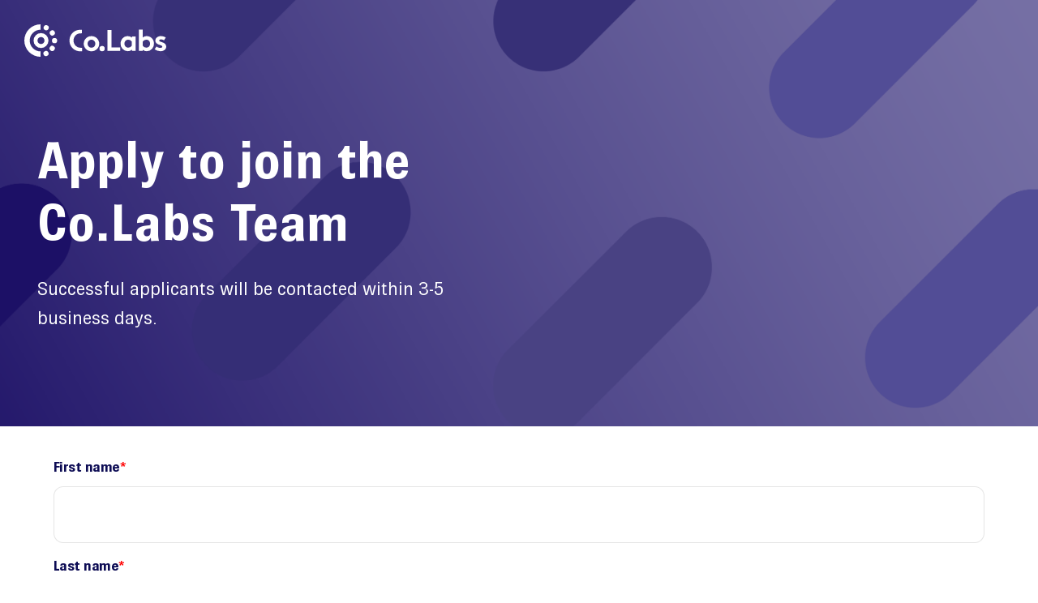

--- FILE ---
content_type: text/html; charset=UTF-8
request_url: https://content.co-labs.ca/applications
body_size: 3327
content:
<!doctype html><html lang="en-ca"><head>
    <meta charset="utf-8">
    <title>Co.Labs Applicants</title>
    <link rel="shortcut icon" href="https://content.co-labs.ca/hubfs/Co_Labs_Feb2021/Images/favicon.png">
    <meta name="description" content="">
    
    
    
    
    


    
    
    
    <meta name="viewport" content="width=device-width, initial-scale=1">

    
    <meta property="og:description" content="">
    <meta property="og:title" content="Co.Labs Applicants">
    <meta name="twitter:description" content="">
    <meta name="twitter:title" content="Co.Labs Applicants">

    

    
    <style>
a.cta_button{-moz-box-sizing:content-box !important;-webkit-box-sizing:content-box !important;box-sizing:content-box !important;vertical-align:middle}.hs-breadcrumb-menu{list-style-type:none;margin:0px 0px 0px 0px;padding:0px 0px 0px 0px}.hs-breadcrumb-menu-item{float:left;padding:10px 0px 10px 10px}.hs-breadcrumb-menu-divider:before{content:'›';padding-left:10px}.hs-featured-image-link{border:0}.hs-featured-image{float:right;margin:0 0 20px 20px;max-width:50%}@media (max-width: 568px){.hs-featured-image{float:none;margin:0;width:100%;max-width:100%}}.hs-screen-reader-text{clip:rect(1px, 1px, 1px, 1px);height:1px;overflow:hidden;position:absolute !important;width:1px}
</style>

<link rel="stylesheet" href="https://content.co-labs.ca/hubfs/hub_generated/template_assets/1/41829005420/1742888518761/template_layout.min.css">
<link rel="stylesheet" href="https://content.co-labs.ca/hubfs/hub_generated/template_assets/1/41837699976/1742888519873/template_main.min.css">
<link rel="stylesheet" href="https://fonts.googleapis.com/css?family=Merriweather:400,700|Lato:400,700&amp;display=swap">
<link rel="stylesheet" href="https://fonts.googleapis.com/css?family=Exo:100,100italic,200,200italic,300,300italic,400,400italic,500,500italic,600,600italic,700,700italic,800,800italic,900,900italic%7CDM+Sans:regular,italic,500,500italic,700,700italic">
<link rel="stylesheet" href="https://content.co-labs.ca/hubfs/hub_generated/template_assets/1/41837699979/1742888521795/template_theme-overrides.min.css">
<link rel="stylesheet" href="https://content.co-labs.ca/hubfs/hub_generated/module_assets/1/41837699972/1742940934161/module_Banner.min.css">
<!-- Editor Styles -->
<style id="hs_editor_style" type="text/css">
.banner-section-row-0-force-full-width-section > .row-fluid {
  max-width: none !important;
}
</style>
    

    
<!--  Added by GoogleTagManager integration -->
<script>
var _hsp = window._hsp = window._hsp || [];
window.dataLayer = window.dataLayer || [];
function gtag(){dataLayer.push(arguments);}

var useGoogleConsentModeV2 = true;
var waitForUpdateMillis = 1000;



var hsLoadGtm = function loadGtm() {
    if(window._hsGtmLoadOnce) {
      return;
    }

    if (useGoogleConsentModeV2) {

      gtag('set','developer_id.dZTQ1Zm',true);

      gtag('consent', 'default', {
      'ad_storage': 'denied',
      'analytics_storage': 'denied',
      'ad_user_data': 'denied',
      'ad_personalization': 'denied',
      'wait_for_update': waitForUpdateMillis
      });

      _hsp.push(['useGoogleConsentModeV2'])
    }

    (function(w,d,s,l,i){w[l]=w[l]||[];w[l].push({'gtm.start':
    new Date().getTime(),event:'gtm.js'});var f=d.getElementsByTagName(s)[0],
    j=d.createElement(s),dl=l!='dataLayer'?'&l='+l:'';j.async=true;j.src=
    'https://www.googletagmanager.com/gtm.js?id='+i+dl;f.parentNode.insertBefore(j,f);
    })(window,document,'script','dataLayer','GTM-5S7R7J5');

    window._hsGtmLoadOnce = true;
};

_hsp.push(['addPrivacyConsentListener', function(consent){
  if(consent.allowed || (consent.categories && consent.categories.analytics)){
    hsLoadGtm();
  }
}]);

</script>

<!-- /Added by GoogleTagManager integration -->

    <link rel="canonical" href="https://content.co-labs.ca/applications">

<!-- Google Tag Manager -->
<script>(function(w,d,s,l,i){w[l]=w[l]||[];w[l].push({'gtm.start':
new Date().getTime(),event:'gtm.js'});var f=d.getElementsByTagName(s)[0],
j=d.createElement(s),dl=l!='dataLayer'?'&l='+l:'';j.async=true;j.src=
'https://www.googletagmanager.com/gtm.js?id='+i+dl;f.parentNode.insertBefore(j,f);
})(window,document,'script','dataLayer','GTM-MLV42D8');</script>
<!-- End Google Tag Manager -->
<meta property="og:url" content="https://content.co-labs.ca/applications">
<meta name="twitter:card" content="summary">
<meta http-equiv="content-language" content="en-ca">






    
  <meta name="generator" content="HubSpot"></head>
  <body>
<!--  Added by GoogleTagManager integration -->
<noscript><iframe src="https://www.googletagmanager.com/ns.html?id=GTM-5S7R7J5" height="0" width="0" style="display:none;visibility:hidden"></iframe></noscript>

<!-- /Added by GoogleTagManager integration -->

    <div class="body-wrapper   hs-content-id-41920508946 hs-landing-page hs-page ">
      
  <div data-global-resource-path="Co_Labs_Feb2021/templates/partials/header_landing_page.html"><header class="header">
  <div class="custom_header_wrapper">
    <div class="header__container custom_header_container">
      <div class="header_left">
        <div class="header_logo_wrapper">
          
          
  






















  
  <span id="hs_cos_wrapper_Header_logo_hs_logo_widget" class="hs_cos_wrapper hs_cos_wrapper_widget hs_cos_wrapper_type_logo" style="" data-hs-cos-general-type="widget" data-hs-cos-type="logo"><a href="//co-labs.ca" id="hs-link-Header_logo_hs_logo_widget" style="border-width:0px;border:0px;"><img src="https://content.co-labs.ca/hubfs/raw_assets/public/Co_Labs_Feb2021/images/Header%20white%20logo.svg" class="hs-image-widget " height="0" style="height: auto;width:175px;border-width:0px;border:0px;" width="175" alt="Co.labs" title="Co.labs"></a></span>

        </div>


      </div>

    </div>
  </div>


</header></div>


      
<div class="banner-section">
  <div class="container-fluid banner-area">
<div class="row-fluid-wrapper">
<div class="row-fluid">
<div class="span12 widget-span widget-type-cell " style="" data-widget-type="cell" data-x="0" data-w="12">

<div class="row-fluid-wrapper row-depth-1 row-number-1 dnd-section banner-section-row-0-force-full-width-section">
<div class="row-fluid ">
<div class="span12 widget-span widget-type-custom_widget dnd-module" style="" data-widget-type="custom_widget" data-x="0" data-w="12">
<div id="hs_cos_wrapper_banner-section-module-1" class="hs_cos_wrapper hs_cos_wrapper_widget hs_cos_wrapper_type_module" style="" data-hs-cos-general-type="widget" data-hs-cos-type="module">
<div class="banner_section" style="background-image:url(https://content.co-labs.ca/hubfs/colabs-bg-2.png)">
  <div class="banner_wrapper">
    <div class="custom_banner">
      <div class="b_left_column">
        <h1><span style="color: #ffffff;">Apply to join the Co.Labs Team</span></h1>
<p><span style="color: #ffffff;">Successful applicants will be contacted within 3-5 business days.</span></p>
<p>&nbsp;</p>
        
        
        
      </div>
      <div class="b_right_column">
        
      </div>
    </div>
  </div>
</div>
 </div>

</div><!--end widget-span -->
</div><!--end row-->
</div><!--end row-wrapper -->

</div><!--end widget-span -->
</div>
</div>
</div>
</div>
<main class="body-container-wrapper">
  
  <div class="container-fluid body-container body-container__landing">
<div class="row-fluid-wrapper">
<div class="row-fluid">
<div class="span12 widget-span widget-type-cell " style="" data-widget-type="cell" data-x="0" data-w="12">

<div class="row-fluid-wrapper row-depth-1 row-number-1 dnd-section">
<div class="row-fluid ">
<div class="span12 widget-span widget-type-cell dnd-column" style="" data-widget-type="cell" data-x="0" data-w="12">

<div class="row-fluid-wrapper row-depth-1 row-number-2 dnd-row">
<div class="row-fluid ">
<div class="span12 widget-span widget-type-custom_widget dnd-module" style="" data-widget-type="custom_widget" data-x="0" data-w="12">
<div id="hs_cos_wrapper_widget_1614183399829" class="hs_cos_wrapper hs_cos_wrapper_widget hs_cos_wrapper_type_module widget-type-form" style="" data-hs-cos-general-type="widget" data-hs-cos-type="module">


	



	<span id="hs_cos_wrapper_widget_1614183399829_" class="hs_cos_wrapper hs_cos_wrapper_widget hs_cos_wrapper_type_form" style="" data-hs-cos-general-type="widget" data-hs-cos-type="form">
<div id="hs_form_target_widget_1614183399829"></div>








</span>
</div>

</div><!--end widget-span -->
</div><!--end row-->
</div><!--end row-wrapper -->

</div><!--end widget-span -->
</div><!--end row-->
</div><!--end row-wrapper -->

</div><!--end widget-span -->
</div>
</div>
</div>
</main>


      
   <div data-global-resource-path="Co_Labs_Feb2021/templates/partials/footer_landing_page.html"><footer class="footer">
  <div class="container-default">

    <div class="footer_bottom">
      <div class="address_info wow fadeInUp" data-wow-offset="5">
        <span id="hs_cos_wrapper_footer_block3_" class="hs_cos_wrapper hs_cos_wrapper_widget hs_cos_wrapper_type_rich_text" style="" data-hs-cos-general-type="widget" data-hs-cos-type="rich_text"><a href="https://co-labs-main-site.webflow.io/terms-conditions">Terms &amp; Conditions</a>
<a href="https://co-labs-main-site.webflow.io/privacy-policy">Privacy Policy</a></span>


      </div>
      <div class="copyright_wrapper wow fadeInUp" data-wow-offset="5">
        <div class="copyright">
          <span id="hs_cos_wrapper_footer_copyright_text_" class="hs_cos_wrapper hs_cos_wrapper_widget hs_cos_wrapper_type_text" style="" data-hs-cos-general-type="widget" data-hs-cos-type="text">Copyright 2026 © Co.Labs</span>

        </div>


      </div>
    </div>
  </div>
</footer></div>

    </div>
    <script src="/hs/hsstatic/jquery-libs/static-1.4/jquery/jquery-1.11.2.js"></script>
<script>hsjQuery = window['jQuery'];</script>
<!-- HubSpot performance collection script -->
<script defer src="/hs/hsstatic/content-cwv-embed/static-1.1293/embed.js"></script>
<script src="https://content.co-labs.ca/hubfs/hub_generated/template_assets/1/41837753150/1742888525285/template_main.min.js"></script>
<script src="https://content.co-labs.ca/hubfs/hub_generated/template_assets/1/41952577907/1742888541317/template_wow.min.js"></script>
<script>
var hsVars = hsVars || {}; hsVars['language'] = 'en-ca';
</script>

<script src="/hs/hsstatic/cos-i18n/static-1.53/bundles/project.js"></script>

    <!--[if lte IE 8]>
    <script charset="utf-8" src="https://js.hsforms.net/forms/v2-legacy.js"></script>
    <![endif]-->

<script data-hs-allowed="true" src="/_hcms/forms/v2.js"></script>

    <script data-hs-allowed="true">
        var options = {
            portalId: '8937456',
            formId: 'df6d9ef1-37b6-457d-8f44-3a090c818958',
            formInstanceId: '8825',
            
            pageId: '41920508946',
            
            region: 'na1',
            
            
            
            
            pageName: "Co.Labs Applicants",
            
            
            
            inlineMessage: "Thanks for submitting the form.",
            
            
            rawInlineMessage: "Thanks for submitting the form.",
            
            
            hsFormKey: "c69ae409d6296e18427bea068e8369d0",
            
            
            css: '',
            target: '#hs_form_target_widget_1614183399829',
            
            
            
            
            
            
            
            contentType: "landing-page",
            
            
            
            formsBaseUrl: '/_hcms/forms/',
            
            
            
            formData: {
                cssClass: 'hs-form stacked hs-custom-form'
            }
        };

        options.getExtraMetaDataBeforeSubmit = function() {
            var metadata = {};
            

            if (hbspt.targetedContentMetadata) {
                var count = hbspt.targetedContentMetadata.length;
                var targetedContentData = [];
                for (var i = 0; i < count; i++) {
                    var tc = hbspt.targetedContentMetadata[i];
                     if ( tc.length !== 3) {
                        continue;
                     }
                     targetedContentData.push({
                        definitionId: tc[0],
                        criterionId: tc[1],
                        smartTypeId: tc[2]
                     });
                }
                metadata["targetedContentMetadata"] = JSON.stringify(targetedContentData);
            }

            return metadata;
        };

        hbspt.forms.create(options);
    </script>


<!-- Start of HubSpot Analytics Code -->
<script type="text/javascript">
var _hsq = _hsq || [];
_hsq.push(["setContentType", "landing-page"]);
_hsq.push(["setCanonicalUrl", "https:\/\/content.co-labs.ca\/applications"]);
_hsq.push(["setPageId", "41920508946"]);
_hsq.push(["setContentMetadata", {
    "contentPageId": 41920508946,
    "legacyPageId": "41920508946",
    "contentFolderId": null,
    "contentGroupId": null,
    "abTestId": null,
    "languageVariantId": 41920508946,
    "languageCode": "en-ca",
    
    
}]);
</script>

<script type="text/javascript" id="hs-script-loader" async defer src="/hs/scriptloader/8937456.js"></script>
<!-- End of HubSpot Analytics Code -->


<script type="text/javascript">
var hsVars = {
    render_id: "37256364-d2dd-40f8-9a94-658203ddc188",
    ticks: 1767776722829,
    page_id: 41920508946,
    
    content_group_id: 0,
    portal_id: 8937456,
    app_hs_base_url: "https://app.hubspot.com",
    cp_hs_base_url: "https://cp.hubspot.com",
    language: "en-ca",
    analytics_page_type: "landing-page",
    scp_content_type: "",
    
    analytics_page_id: "41920508946",
    category_id: 1,
    folder_id: 0,
    is_hubspot_user: false
}
</script>


<script defer src="/hs/hsstatic/HubspotToolsMenu/static-1.432/js/index.js"></script>

<!-- Google Tag Manager (noscript) -->
<noscript><iframe src="https://www.googletagmanager.com/ns.html?id=GTM-MLV42D8" height="0" width="0" style="display:none;visibility:hidden"></iframe></noscript>
<!-- End Google Tag Manager (noscript) -->


    
    
   
    
  
</body></html>

--- FILE ---
content_type: text/html; charset=utf-8
request_url: https://www.google.com/recaptcha/enterprise/anchor?ar=1&k=6LdGZJsoAAAAAIwMJHRwqiAHA6A_6ZP6bTYpbgSX&co=aHR0cHM6Ly9jb250ZW50LmNvLWxhYnMuY2E6NDQz&hl=en&v=9TiwnJFHeuIw_s0wSd3fiKfN&size=invisible&badge=inline&anchor-ms=20000&execute-ms=30000&cb=czbqm7gmuxhi
body_size: 48305
content:
<!DOCTYPE HTML><html dir="ltr" lang="en"><head><meta http-equiv="Content-Type" content="text/html; charset=UTF-8">
<meta http-equiv="X-UA-Compatible" content="IE=edge">
<title>reCAPTCHA</title>
<style type="text/css">
/* cyrillic-ext */
@font-face {
  font-family: 'Roboto';
  font-style: normal;
  font-weight: 400;
  font-stretch: 100%;
  src: url(//fonts.gstatic.com/s/roboto/v48/KFO7CnqEu92Fr1ME7kSn66aGLdTylUAMa3GUBHMdazTgWw.woff2) format('woff2');
  unicode-range: U+0460-052F, U+1C80-1C8A, U+20B4, U+2DE0-2DFF, U+A640-A69F, U+FE2E-FE2F;
}
/* cyrillic */
@font-face {
  font-family: 'Roboto';
  font-style: normal;
  font-weight: 400;
  font-stretch: 100%;
  src: url(//fonts.gstatic.com/s/roboto/v48/KFO7CnqEu92Fr1ME7kSn66aGLdTylUAMa3iUBHMdazTgWw.woff2) format('woff2');
  unicode-range: U+0301, U+0400-045F, U+0490-0491, U+04B0-04B1, U+2116;
}
/* greek-ext */
@font-face {
  font-family: 'Roboto';
  font-style: normal;
  font-weight: 400;
  font-stretch: 100%;
  src: url(//fonts.gstatic.com/s/roboto/v48/KFO7CnqEu92Fr1ME7kSn66aGLdTylUAMa3CUBHMdazTgWw.woff2) format('woff2');
  unicode-range: U+1F00-1FFF;
}
/* greek */
@font-face {
  font-family: 'Roboto';
  font-style: normal;
  font-weight: 400;
  font-stretch: 100%;
  src: url(//fonts.gstatic.com/s/roboto/v48/KFO7CnqEu92Fr1ME7kSn66aGLdTylUAMa3-UBHMdazTgWw.woff2) format('woff2');
  unicode-range: U+0370-0377, U+037A-037F, U+0384-038A, U+038C, U+038E-03A1, U+03A3-03FF;
}
/* math */
@font-face {
  font-family: 'Roboto';
  font-style: normal;
  font-weight: 400;
  font-stretch: 100%;
  src: url(//fonts.gstatic.com/s/roboto/v48/KFO7CnqEu92Fr1ME7kSn66aGLdTylUAMawCUBHMdazTgWw.woff2) format('woff2');
  unicode-range: U+0302-0303, U+0305, U+0307-0308, U+0310, U+0312, U+0315, U+031A, U+0326-0327, U+032C, U+032F-0330, U+0332-0333, U+0338, U+033A, U+0346, U+034D, U+0391-03A1, U+03A3-03A9, U+03B1-03C9, U+03D1, U+03D5-03D6, U+03F0-03F1, U+03F4-03F5, U+2016-2017, U+2034-2038, U+203C, U+2040, U+2043, U+2047, U+2050, U+2057, U+205F, U+2070-2071, U+2074-208E, U+2090-209C, U+20D0-20DC, U+20E1, U+20E5-20EF, U+2100-2112, U+2114-2115, U+2117-2121, U+2123-214F, U+2190, U+2192, U+2194-21AE, U+21B0-21E5, U+21F1-21F2, U+21F4-2211, U+2213-2214, U+2216-22FF, U+2308-230B, U+2310, U+2319, U+231C-2321, U+2336-237A, U+237C, U+2395, U+239B-23B7, U+23D0, U+23DC-23E1, U+2474-2475, U+25AF, U+25B3, U+25B7, U+25BD, U+25C1, U+25CA, U+25CC, U+25FB, U+266D-266F, U+27C0-27FF, U+2900-2AFF, U+2B0E-2B11, U+2B30-2B4C, U+2BFE, U+3030, U+FF5B, U+FF5D, U+1D400-1D7FF, U+1EE00-1EEFF;
}
/* symbols */
@font-face {
  font-family: 'Roboto';
  font-style: normal;
  font-weight: 400;
  font-stretch: 100%;
  src: url(//fonts.gstatic.com/s/roboto/v48/KFO7CnqEu92Fr1ME7kSn66aGLdTylUAMaxKUBHMdazTgWw.woff2) format('woff2');
  unicode-range: U+0001-000C, U+000E-001F, U+007F-009F, U+20DD-20E0, U+20E2-20E4, U+2150-218F, U+2190, U+2192, U+2194-2199, U+21AF, U+21E6-21F0, U+21F3, U+2218-2219, U+2299, U+22C4-22C6, U+2300-243F, U+2440-244A, U+2460-24FF, U+25A0-27BF, U+2800-28FF, U+2921-2922, U+2981, U+29BF, U+29EB, U+2B00-2BFF, U+4DC0-4DFF, U+FFF9-FFFB, U+10140-1018E, U+10190-1019C, U+101A0, U+101D0-101FD, U+102E0-102FB, U+10E60-10E7E, U+1D2C0-1D2D3, U+1D2E0-1D37F, U+1F000-1F0FF, U+1F100-1F1AD, U+1F1E6-1F1FF, U+1F30D-1F30F, U+1F315, U+1F31C, U+1F31E, U+1F320-1F32C, U+1F336, U+1F378, U+1F37D, U+1F382, U+1F393-1F39F, U+1F3A7-1F3A8, U+1F3AC-1F3AF, U+1F3C2, U+1F3C4-1F3C6, U+1F3CA-1F3CE, U+1F3D4-1F3E0, U+1F3ED, U+1F3F1-1F3F3, U+1F3F5-1F3F7, U+1F408, U+1F415, U+1F41F, U+1F426, U+1F43F, U+1F441-1F442, U+1F444, U+1F446-1F449, U+1F44C-1F44E, U+1F453, U+1F46A, U+1F47D, U+1F4A3, U+1F4B0, U+1F4B3, U+1F4B9, U+1F4BB, U+1F4BF, U+1F4C8-1F4CB, U+1F4D6, U+1F4DA, U+1F4DF, U+1F4E3-1F4E6, U+1F4EA-1F4ED, U+1F4F7, U+1F4F9-1F4FB, U+1F4FD-1F4FE, U+1F503, U+1F507-1F50B, U+1F50D, U+1F512-1F513, U+1F53E-1F54A, U+1F54F-1F5FA, U+1F610, U+1F650-1F67F, U+1F687, U+1F68D, U+1F691, U+1F694, U+1F698, U+1F6AD, U+1F6B2, U+1F6B9-1F6BA, U+1F6BC, U+1F6C6-1F6CF, U+1F6D3-1F6D7, U+1F6E0-1F6EA, U+1F6F0-1F6F3, U+1F6F7-1F6FC, U+1F700-1F7FF, U+1F800-1F80B, U+1F810-1F847, U+1F850-1F859, U+1F860-1F887, U+1F890-1F8AD, U+1F8B0-1F8BB, U+1F8C0-1F8C1, U+1F900-1F90B, U+1F93B, U+1F946, U+1F984, U+1F996, U+1F9E9, U+1FA00-1FA6F, U+1FA70-1FA7C, U+1FA80-1FA89, U+1FA8F-1FAC6, U+1FACE-1FADC, U+1FADF-1FAE9, U+1FAF0-1FAF8, U+1FB00-1FBFF;
}
/* vietnamese */
@font-face {
  font-family: 'Roboto';
  font-style: normal;
  font-weight: 400;
  font-stretch: 100%;
  src: url(//fonts.gstatic.com/s/roboto/v48/KFO7CnqEu92Fr1ME7kSn66aGLdTylUAMa3OUBHMdazTgWw.woff2) format('woff2');
  unicode-range: U+0102-0103, U+0110-0111, U+0128-0129, U+0168-0169, U+01A0-01A1, U+01AF-01B0, U+0300-0301, U+0303-0304, U+0308-0309, U+0323, U+0329, U+1EA0-1EF9, U+20AB;
}
/* latin-ext */
@font-face {
  font-family: 'Roboto';
  font-style: normal;
  font-weight: 400;
  font-stretch: 100%;
  src: url(//fonts.gstatic.com/s/roboto/v48/KFO7CnqEu92Fr1ME7kSn66aGLdTylUAMa3KUBHMdazTgWw.woff2) format('woff2');
  unicode-range: U+0100-02BA, U+02BD-02C5, U+02C7-02CC, U+02CE-02D7, U+02DD-02FF, U+0304, U+0308, U+0329, U+1D00-1DBF, U+1E00-1E9F, U+1EF2-1EFF, U+2020, U+20A0-20AB, U+20AD-20C0, U+2113, U+2C60-2C7F, U+A720-A7FF;
}
/* latin */
@font-face {
  font-family: 'Roboto';
  font-style: normal;
  font-weight: 400;
  font-stretch: 100%;
  src: url(//fonts.gstatic.com/s/roboto/v48/KFO7CnqEu92Fr1ME7kSn66aGLdTylUAMa3yUBHMdazQ.woff2) format('woff2');
  unicode-range: U+0000-00FF, U+0131, U+0152-0153, U+02BB-02BC, U+02C6, U+02DA, U+02DC, U+0304, U+0308, U+0329, U+2000-206F, U+20AC, U+2122, U+2191, U+2193, U+2212, U+2215, U+FEFF, U+FFFD;
}
/* cyrillic-ext */
@font-face {
  font-family: 'Roboto';
  font-style: normal;
  font-weight: 500;
  font-stretch: 100%;
  src: url(//fonts.gstatic.com/s/roboto/v48/KFO7CnqEu92Fr1ME7kSn66aGLdTylUAMa3GUBHMdazTgWw.woff2) format('woff2');
  unicode-range: U+0460-052F, U+1C80-1C8A, U+20B4, U+2DE0-2DFF, U+A640-A69F, U+FE2E-FE2F;
}
/* cyrillic */
@font-face {
  font-family: 'Roboto';
  font-style: normal;
  font-weight: 500;
  font-stretch: 100%;
  src: url(//fonts.gstatic.com/s/roboto/v48/KFO7CnqEu92Fr1ME7kSn66aGLdTylUAMa3iUBHMdazTgWw.woff2) format('woff2');
  unicode-range: U+0301, U+0400-045F, U+0490-0491, U+04B0-04B1, U+2116;
}
/* greek-ext */
@font-face {
  font-family: 'Roboto';
  font-style: normal;
  font-weight: 500;
  font-stretch: 100%;
  src: url(//fonts.gstatic.com/s/roboto/v48/KFO7CnqEu92Fr1ME7kSn66aGLdTylUAMa3CUBHMdazTgWw.woff2) format('woff2');
  unicode-range: U+1F00-1FFF;
}
/* greek */
@font-face {
  font-family: 'Roboto';
  font-style: normal;
  font-weight: 500;
  font-stretch: 100%;
  src: url(//fonts.gstatic.com/s/roboto/v48/KFO7CnqEu92Fr1ME7kSn66aGLdTylUAMa3-UBHMdazTgWw.woff2) format('woff2');
  unicode-range: U+0370-0377, U+037A-037F, U+0384-038A, U+038C, U+038E-03A1, U+03A3-03FF;
}
/* math */
@font-face {
  font-family: 'Roboto';
  font-style: normal;
  font-weight: 500;
  font-stretch: 100%;
  src: url(//fonts.gstatic.com/s/roboto/v48/KFO7CnqEu92Fr1ME7kSn66aGLdTylUAMawCUBHMdazTgWw.woff2) format('woff2');
  unicode-range: U+0302-0303, U+0305, U+0307-0308, U+0310, U+0312, U+0315, U+031A, U+0326-0327, U+032C, U+032F-0330, U+0332-0333, U+0338, U+033A, U+0346, U+034D, U+0391-03A1, U+03A3-03A9, U+03B1-03C9, U+03D1, U+03D5-03D6, U+03F0-03F1, U+03F4-03F5, U+2016-2017, U+2034-2038, U+203C, U+2040, U+2043, U+2047, U+2050, U+2057, U+205F, U+2070-2071, U+2074-208E, U+2090-209C, U+20D0-20DC, U+20E1, U+20E5-20EF, U+2100-2112, U+2114-2115, U+2117-2121, U+2123-214F, U+2190, U+2192, U+2194-21AE, U+21B0-21E5, U+21F1-21F2, U+21F4-2211, U+2213-2214, U+2216-22FF, U+2308-230B, U+2310, U+2319, U+231C-2321, U+2336-237A, U+237C, U+2395, U+239B-23B7, U+23D0, U+23DC-23E1, U+2474-2475, U+25AF, U+25B3, U+25B7, U+25BD, U+25C1, U+25CA, U+25CC, U+25FB, U+266D-266F, U+27C0-27FF, U+2900-2AFF, U+2B0E-2B11, U+2B30-2B4C, U+2BFE, U+3030, U+FF5B, U+FF5D, U+1D400-1D7FF, U+1EE00-1EEFF;
}
/* symbols */
@font-face {
  font-family: 'Roboto';
  font-style: normal;
  font-weight: 500;
  font-stretch: 100%;
  src: url(//fonts.gstatic.com/s/roboto/v48/KFO7CnqEu92Fr1ME7kSn66aGLdTylUAMaxKUBHMdazTgWw.woff2) format('woff2');
  unicode-range: U+0001-000C, U+000E-001F, U+007F-009F, U+20DD-20E0, U+20E2-20E4, U+2150-218F, U+2190, U+2192, U+2194-2199, U+21AF, U+21E6-21F0, U+21F3, U+2218-2219, U+2299, U+22C4-22C6, U+2300-243F, U+2440-244A, U+2460-24FF, U+25A0-27BF, U+2800-28FF, U+2921-2922, U+2981, U+29BF, U+29EB, U+2B00-2BFF, U+4DC0-4DFF, U+FFF9-FFFB, U+10140-1018E, U+10190-1019C, U+101A0, U+101D0-101FD, U+102E0-102FB, U+10E60-10E7E, U+1D2C0-1D2D3, U+1D2E0-1D37F, U+1F000-1F0FF, U+1F100-1F1AD, U+1F1E6-1F1FF, U+1F30D-1F30F, U+1F315, U+1F31C, U+1F31E, U+1F320-1F32C, U+1F336, U+1F378, U+1F37D, U+1F382, U+1F393-1F39F, U+1F3A7-1F3A8, U+1F3AC-1F3AF, U+1F3C2, U+1F3C4-1F3C6, U+1F3CA-1F3CE, U+1F3D4-1F3E0, U+1F3ED, U+1F3F1-1F3F3, U+1F3F5-1F3F7, U+1F408, U+1F415, U+1F41F, U+1F426, U+1F43F, U+1F441-1F442, U+1F444, U+1F446-1F449, U+1F44C-1F44E, U+1F453, U+1F46A, U+1F47D, U+1F4A3, U+1F4B0, U+1F4B3, U+1F4B9, U+1F4BB, U+1F4BF, U+1F4C8-1F4CB, U+1F4D6, U+1F4DA, U+1F4DF, U+1F4E3-1F4E6, U+1F4EA-1F4ED, U+1F4F7, U+1F4F9-1F4FB, U+1F4FD-1F4FE, U+1F503, U+1F507-1F50B, U+1F50D, U+1F512-1F513, U+1F53E-1F54A, U+1F54F-1F5FA, U+1F610, U+1F650-1F67F, U+1F687, U+1F68D, U+1F691, U+1F694, U+1F698, U+1F6AD, U+1F6B2, U+1F6B9-1F6BA, U+1F6BC, U+1F6C6-1F6CF, U+1F6D3-1F6D7, U+1F6E0-1F6EA, U+1F6F0-1F6F3, U+1F6F7-1F6FC, U+1F700-1F7FF, U+1F800-1F80B, U+1F810-1F847, U+1F850-1F859, U+1F860-1F887, U+1F890-1F8AD, U+1F8B0-1F8BB, U+1F8C0-1F8C1, U+1F900-1F90B, U+1F93B, U+1F946, U+1F984, U+1F996, U+1F9E9, U+1FA00-1FA6F, U+1FA70-1FA7C, U+1FA80-1FA89, U+1FA8F-1FAC6, U+1FACE-1FADC, U+1FADF-1FAE9, U+1FAF0-1FAF8, U+1FB00-1FBFF;
}
/* vietnamese */
@font-face {
  font-family: 'Roboto';
  font-style: normal;
  font-weight: 500;
  font-stretch: 100%;
  src: url(//fonts.gstatic.com/s/roboto/v48/KFO7CnqEu92Fr1ME7kSn66aGLdTylUAMa3OUBHMdazTgWw.woff2) format('woff2');
  unicode-range: U+0102-0103, U+0110-0111, U+0128-0129, U+0168-0169, U+01A0-01A1, U+01AF-01B0, U+0300-0301, U+0303-0304, U+0308-0309, U+0323, U+0329, U+1EA0-1EF9, U+20AB;
}
/* latin-ext */
@font-face {
  font-family: 'Roboto';
  font-style: normal;
  font-weight: 500;
  font-stretch: 100%;
  src: url(//fonts.gstatic.com/s/roboto/v48/KFO7CnqEu92Fr1ME7kSn66aGLdTylUAMa3KUBHMdazTgWw.woff2) format('woff2');
  unicode-range: U+0100-02BA, U+02BD-02C5, U+02C7-02CC, U+02CE-02D7, U+02DD-02FF, U+0304, U+0308, U+0329, U+1D00-1DBF, U+1E00-1E9F, U+1EF2-1EFF, U+2020, U+20A0-20AB, U+20AD-20C0, U+2113, U+2C60-2C7F, U+A720-A7FF;
}
/* latin */
@font-face {
  font-family: 'Roboto';
  font-style: normal;
  font-weight: 500;
  font-stretch: 100%;
  src: url(//fonts.gstatic.com/s/roboto/v48/KFO7CnqEu92Fr1ME7kSn66aGLdTylUAMa3yUBHMdazQ.woff2) format('woff2');
  unicode-range: U+0000-00FF, U+0131, U+0152-0153, U+02BB-02BC, U+02C6, U+02DA, U+02DC, U+0304, U+0308, U+0329, U+2000-206F, U+20AC, U+2122, U+2191, U+2193, U+2212, U+2215, U+FEFF, U+FFFD;
}
/* cyrillic-ext */
@font-face {
  font-family: 'Roboto';
  font-style: normal;
  font-weight: 900;
  font-stretch: 100%;
  src: url(//fonts.gstatic.com/s/roboto/v48/KFO7CnqEu92Fr1ME7kSn66aGLdTylUAMa3GUBHMdazTgWw.woff2) format('woff2');
  unicode-range: U+0460-052F, U+1C80-1C8A, U+20B4, U+2DE0-2DFF, U+A640-A69F, U+FE2E-FE2F;
}
/* cyrillic */
@font-face {
  font-family: 'Roboto';
  font-style: normal;
  font-weight: 900;
  font-stretch: 100%;
  src: url(//fonts.gstatic.com/s/roboto/v48/KFO7CnqEu92Fr1ME7kSn66aGLdTylUAMa3iUBHMdazTgWw.woff2) format('woff2');
  unicode-range: U+0301, U+0400-045F, U+0490-0491, U+04B0-04B1, U+2116;
}
/* greek-ext */
@font-face {
  font-family: 'Roboto';
  font-style: normal;
  font-weight: 900;
  font-stretch: 100%;
  src: url(//fonts.gstatic.com/s/roboto/v48/KFO7CnqEu92Fr1ME7kSn66aGLdTylUAMa3CUBHMdazTgWw.woff2) format('woff2');
  unicode-range: U+1F00-1FFF;
}
/* greek */
@font-face {
  font-family: 'Roboto';
  font-style: normal;
  font-weight: 900;
  font-stretch: 100%;
  src: url(//fonts.gstatic.com/s/roboto/v48/KFO7CnqEu92Fr1ME7kSn66aGLdTylUAMa3-UBHMdazTgWw.woff2) format('woff2');
  unicode-range: U+0370-0377, U+037A-037F, U+0384-038A, U+038C, U+038E-03A1, U+03A3-03FF;
}
/* math */
@font-face {
  font-family: 'Roboto';
  font-style: normal;
  font-weight: 900;
  font-stretch: 100%;
  src: url(//fonts.gstatic.com/s/roboto/v48/KFO7CnqEu92Fr1ME7kSn66aGLdTylUAMawCUBHMdazTgWw.woff2) format('woff2');
  unicode-range: U+0302-0303, U+0305, U+0307-0308, U+0310, U+0312, U+0315, U+031A, U+0326-0327, U+032C, U+032F-0330, U+0332-0333, U+0338, U+033A, U+0346, U+034D, U+0391-03A1, U+03A3-03A9, U+03B1-03C9, U+03D1, U+03D5-03D6, U+03F0-03F1, U+03F4-03F5, U+2016-2017, U+2034-2038, U+203C, U+2040, U+2043, U+2047, U+2050, U+2057, U+205F, U+2070-2071, U+2074-208E, U+2090-209C, U+20D0-20DC, U+20E1, U+20E5-20EF, U+2100-2112, U+2114-2115, U+2117-2121, U+2123-214F, U+2190, U+2192, U+2194-21AE, U+21B0-21E5, U+21F1-21F2, U+21F4-2211, U+2213-2214, U+2216-22FF, U+2308-230B, U+2310, U+2319, U+231C-2321, U+2336-237A, U+237C, U+2395, U+239B-23B7, U+23D0, U+23DC-23E1, U+2474-2475, U+25AF, U+25B3, U+25B7, U+25BD, U+25C1, U+25CA, U+25CC, U+25FB, U+266D-266F, U+27C0-27FF, U+2900-2AFF, U+2B0E-2B11, U+2B30-2B4C, U+2BFE, U+3030, U+FF5B, U+FF5D, U+1D400-1D7FF, U+1EE00-1EEFF;
}
/* symbols */
@font-face {
  font-family: 'Roboto';
  font-style: normal;
  font-weight: 900;
  font-stretch: 100%;
  src: url(//fonts.gstatic.com/s/roboto/v48/KFO7CnqEu92Fr1ME7kSn66aGLdTylUAMaxKUBHMdazTgWw.woff2) format('woff2');
  unicode-range: U+0001-000C, U+000E-001F, U+007F-009F, U+20DD-20E0, U+20E2-20E4, U+2150-218F, U+2190, U+2192, U+2194-2199, U+21AF, U+21E6-21F0, U+21F3, U+2218-2219, U+2299, U+22C4-22C6, U+2300-243F, U+2440-244A, U+2460-24FF, U+25A0-27BF, U+2800-28FF, U+2921-2922, U+2981, U+29BF, U+29EB, U+2B00-2BFF, U+4DC0-4DFF, U+FFF9-FFFB, U+10140-1018E, U+10190-1019C, U+101A0, U+101D0-101FD, U+102E0-102FB, U+10E60-10E7E, U+1D2C0-1D2D3, U+1D2E0-1D37F, U+1F000-1F0FF, U+1F100-1F1AD, U+1F1E6-1F1FF, U+1F30D-1F30F, U+1F315, U+1F31C, U+1F31E, U+1F320-1F32C, U+1F336, U+1F378, U+1F37D, U+1F382, U+1F393-1F39F, U+1F3A7-1F3A8, U+1F3AC-1F3AF, U+1F3C2, U+1F3C4-1F3C6, U+1F3CA-1F3CE, U+1F3D4-1F3E0, U+1F3ED, U+1F3F1-1F3F3, U+1F3F5-1F3F7, U+1F408, U+1F415, U+1F41F, U+1F426, U+1F43F, U+1F441-1F442, U+1F444, U+1F446-1F449, U+1F44C-1F44E, U+1F453, U+1F46A, U+1F47D, U+1F4A3, U+1F4B0, U+1F4B3, U+1F4B9, U+1F4BB, U+1F4BF, U+1F4C8-1F4CB, U+1F4D6, U+1F4DA, U+1F4DF, U+1F4E3-1F4E6, U+1F4EA-1F4ED, U+1F4F7, U+1F4F9-1F4FB, U+1F4FD-1F4FE, U+1F503, U+1F507-1F50B, U+1F50D, U+1F512-1F513, U+1F53E-1F54A, U+1F54F-1F5FA, U+1F610, U+1F650-1F67F, U+1F687, U+1F68D, U+1F691, U+1F694, U+1F698, U+1F6AD, U+1F6B2, U+1F6B9-1F6BA, U+1F6BC, U+1F6C6-1F6CF, U+1F6D3-1F6D7, U+1F6E0-1F6EA, U+1F6F0-1F6F3, U+1F6F7-1F6FC, U+1F700-1F7FF, U+1F800-1F80B, U+1F810-1F847, U+1F850-1F859, U+1F860-1F887, U+1F890-1F8AD, U+1F8B0-1F8BB, U+1F8C0-1F8C1, U+1F900-1F90B, U+1F93B, U+1F946, U+1F984, U+1F996, U+1F9E9, U+1FA00-1FA6F, U+1FA70-1FA7C, U+1FA80-1FA89, U+1FA8F-1FAC6, U+1FACE-1FADC, U+1FADF-1FAE9, U+1FAF0-1FAF8, U+1FB00-1FBFF;
}
/* vietnamese */
@font-face {
  font-family: 'Roboto';
  font-style: normal;
  font-weight: 900;
  font-stretch: 100%;
  src: url(//fonts.gstatic.com/s/roboto/v48/KFO7CnqEu92Fr1ME7kSn66aGLdTylUAMa3OUBHMdazTgWw.woff2) format('woff2');
  unicode-range: U+0102-0103, U+0110-0111, U+0128-0129, U+0168-0169, U+01A0-01A1, U+01AF-01B0, U+0300-0301, U+0303-0304, U+0308-0309, U+0323, U+0329, U+1EA0-1EF9, U+20AB;
}
/* latin-ext */
@font-face {
  font-family: 'Roboto';
  font-style: normal;
  font-weight: 900;
  font-stretch: 100%;
  src: url(//fonts.gstatic.com/s/roboto/v48/KFO7CnqEu92Fr1ME7kSn66aGLdTylUAMa3KUBHMdazTgWw.woff2) format('woff2');
  unicode-range: U+0100-02BA, U+02BD-02C5, U+02C7-02CC, U+02CE-02D7, U+02DD-02FF, U+0304, U+0308, U+0329, U+1D00-1DBF, U+1E00-1E9F, U+1EF2-1EFF, U+2020, U+20A0-20AB, U+20AD-20C0, U+2113, U+2C60-2C7F, U+A720-A7FF;
}
/* latin */
@font-face {
  font-family: 'Roboto';
  font-style: normal;
  font-weight: 900;
  font-stretch: 100%;
  src: url(//fonts.gstatic.com/s/roboto/v48/KFO7CnqEu92Fr1ME7kSn66aGLdTylUAMa3yUBHMdazQ.woff2) format('woff2');
  unicode-range: U+0000-00FF, U+0131, U+0152-0153, U+02BB-02BC, U+02C6, U+02DA, U+02DC, U+0304, U+0308, U+0329, U+2000-206F, U+20AC, U+2122, U+2191, U+2193, U+2212, U+2215, U+FEFF, U+FFFD;
}

</style>
<link rel="stylesheet" type="text/css" href="https://www.gstatic.com/recaptcha/releases/9TiwnJFHeuIw_s0wSd3fiKfN/styles__ltr.css">
<script nonce="lgE5hKqYcgzjhGVr2RLKAg" type="text/javascript">window['__recaptcha_api'] = 'https://www.google.com/recaptcha/enterprise/';</script>
<script type="text/javascript" src="https://www.gstatic.com/recaptcha/releases/9TiwnJFHeuIw_s0wSd3fiKfN/recaptcha__en.js" nonce="lgE5hKqYcgzjhGVr2RLKAg">
      
    </script></head>
<body><div id="rc-anchor-alert" class="rc-anchor-alert">This reCAPTCHA is for testing purposes only. Please report to the site admin if you are seeing this.</div>
<input type="hidden" id="recaptcha-token" value="[base64]">
<script type="text/javascript" nonce="lgE5hKqYcgzjhGVr2RLKAg">
      recaptcha.anchor.Main.init("[\x22ainput\x22,[\x22bgdata\x22,\x22\x22,\[base64]/[base64]/[base64]/[base64]/[base64]/[base64]/KGcoTywyNTMsTy5PKSxVRyhPLEMpKTpnKE8sMjUzLEMpLE8pKSxsKSksTykpfSxieT1mdW5jdGlvbihDLE8sdSxsKXtmb3IobD0odT1SKEMpLDApO08+MDtPLS0pbD1sPDw4fFooQyk7ZyhDLHUsbCl9LFVHPWZ1bmN0aW9uKEMsTyl7Qy5pLmxlbmd0aD4xMDQ/[base64]/[base64]/[base64]/[base64]/[base64]/[base64]/[base64]\\u003d\x22,\[base64]\\u003d\x22,\x22QylxwrFaw5NUAsKLTMKAdSUIIAHDlcKIZhkcwp8Rw6VVAsORXmAYwonDoxlew7vCtU9awq/CpMK+UBNSaFMCKwkLwpzDpMOCwrhYwrzDt1jDn8KsAsKJNl3DmsK6ZMKewqHChgPCocO2TcKoQmrCnSDDpMOPKjPClAXDh8KJW8KXKUshbUhXKE7CjsKTw5sMwoFiMDJfw6fCj8Kww6LDs8K+w6PCtjEtKMO1IQnDrghZw4/Cp8OBUsONwojDnRDDgcK1wqpmEcKcwoPDscOpaCYMZcKuw6HConc+Y1xkw6vDnMKOw4MwRS3Cv8KJw43DuMK4wqTCri8Iw4tcw67DkynDosO4bE5hOmEiw59accKBw69qcH/DrcKMwonDt1A7EcKSNsKfw7Ubw4x3CcKhF17DiBU7YcOAw6p0wo0Tc214wpMtb03CohfDmcKCw5V8EsK5enrDj8Oyw4PCji/[base64]/wpBbw5orJcK/[base64]/DqcKxA0VFVcOJOMKNwrbCgj/ChCYFKnN1wo3ChUXDmHzDnX5PBQVAw5HCq1HDocO5w4Axw5pGZWd6w7oGDW1+IMORw50Bw5sBw6N4wq7DvMKbw7HDqgbDsAbDlsKWZGdxXnLCpcOSwr/CumvDhzNcXTjDj8O7YcOYw7JsecKqw6vDoMKwPsKrcMO+wqA2w4x9w7lcwqPCnGHCllo0ZMKRw5NYw5gJJG1Vwpwswo3DssK+w6PDlXt6bMKzw4fCqWFqwq7Do8O5c8OBUnXCmwXDjCvCmMKLTk/Dg8OyaMORw6FVTQI/ehHDr8OKbi7DmnkoPDt5D0zCoVTDl8KxEsOMNsKTW0jDlijCgALDrEtPwqwtWcOGTMO/wqzCnm4uV3jCqcKuKCVow4JuwqoDw48gTicEwqwpD0XCoifCj2lLwpbChcKfwoJJw47DrMOkako0T8KRRcOEwr9id8OYw4RWNm8kw6LCogNjbcOwYMKUB8OhwoAKV8KAw7HChw4kIDdVcMOqBMK6w5EuNWXDnmguEcOzwrPDsFXDvyt/wqrDlgnCqMKowqzDiyYFaE4EP8Owwpk/K8KRwqLDr8KswrLDqx5mw4VrWkFYI8Ohw63CqH9udcKVwoXCimN4BnrCvxgsaMOBEMKSSxfDrMOxbsKjwqEgwrbDuB/DqDR/EAtZG2DDrcO0Th/DusKrNMKnHVNzHcKlw4BEbMKxw4Fnw5PCkC3Ct8ODTGPCvEPDv2DDlMKAw6JYYsKkworDt8O0G8O8w5/Dv8OVwo56wqTDkcOSFg9lw5TDnHUzZwzCm8Oaa8OEDywEbMKhO8KZTngew4sXLyXDjRrDnVbCmMKGL8OiOsKjw7ROTmJCw513SMOmWAwmdDXCocOew6gBL0h8wotlwprDvxPDpsOOw6jDuH82C0oJZFo9w7FBwqtzw74BMcO/ecKWfMKzbUosGxnCnUZBQsOkSzkVwojCuQtNwpDCk2DCjUbDocODwpHCjMODJsOHYcKxKWvDjXPCp8Olw5/DlMK9ITHCo8OvbMK8wojDtWHCtsK1VcOoH0ppMRs6FsKIwo7CtVfDu8OXDcO4wpzCmxvDlcOMwqo1woILw5wXPMKHBSzDssOzwqPCgcOcwqsxw7YjAh7CqGIdYcOJw6/[base64]/CtcKow4zCu2EhdzjCs8K9fWVsJ8Knw6UTTGfCjMONw6PCqiUWwrYpc1QOwr8Lw4bCvsOKwpNYwonDhcOHw6pzwoM8w5IcHVHDiEl6egEew4ctaixoPMOkw6TDojB8N0YXwo/[base64]/[base64]/[base64]/SiZ8fzjDiC/DtcK8IMOJwoNTQSgWZcO3wprDvDjDu0tMCMKIw6LCmsKZw7bDlMKdJsOIwo/DrR/[base64]/ClcOxPsO7NE7CjhxSw6TCv8OBNcKvw4xVwodFOsOGw5x6GE7CvcO8wpxSTMKYMiXCrMOKZC0jbnASTn7Co1VxLHXDlsKQEWxQY8OdT8KNw7/CuWrDr8Ohw68/[base64]/Dm1klw7XCksKmcnQNQGTCk8KLVsOaworDm8KhGMKew4kaFMOqZi7DslrDrsKmRcOpw4LCssObwrlAeQ0Pw417dTHDrMO0w5VtODXDjDTCscOnwqNZWCkvwpjCpg0Gwr84A3TDkcKWw5zCkm8Sw5NNwrTDvzzDsyg9w7fCgR/CmsKAw5oBYMKIwo/[base64]/CnwRpw67CuMOnSsOAFiUZTlglw5DDtAjDulVKXR3DtcOGYcKow5QUw5phBcKYwpXDkSDDrUxww6QoL8O7YsKawp/[base64]/DHDCjCxnwp4ZTlvDnMK5D8O5VcKewqAFwrHCuhtAw5zCg8K1V8OkLF7DscKmwqMkKiDCusKXbVpXwqowdsOhw6UTw4vChUPCpzbCnBXDosOnJsKlwpnDrT7ClMKtwq7DjFhZKcKbdsKZw5vCgkPDicKqOsOGw6HChcOmOVNmw4/CqHnDt0/DgE5IdcOAWF9YEMKyw7/ChcKodEjCvlzDrSrCscKew496wowcfsOSw6jDgcO9w5oNwrtEIsOgA0BDwokjc0fDg8OmZMOkw5zCtV0IHyTCkyDDhMKvw7XCncOnwq/DiikAwprDrULCkcOmw54+wrvCoytWT8OFNMKQw7jChMODNBLClEdKw47Cp8OgwrdEw47DolzDgcKjUw5GHC0OK2gSAsOlw6bCtmx8UMOTw7MKAcKcUmjCrsOjwoPCgMOSwo9HHSF6Dm8CXhVkdMONw5I7VjbCiMOeKMOuw48/RXrDsyTCvlvCvsKPwoDDnlh+eFMHw59HMDjDlSBZwqwIIsKdw4/DtUvCkMO9w4J3wpjCt8KzVsOzUBbDkcOiwo/CmMOmQsKJwqDCvcKZw4QhwoIUwo18wo/Cr8OewosHwqXDt8OZw7jCtSpCRsK0e8OwWGjDn3Muw7LCrnx0w6/Dqid3w4cZw7vDrxnDpX4HKMKVwq50K8O2GMK0J8KAwrJow7jCvQ/[base64]/CpzfCkkrDin3Cv3DDlMKsw4VZwr7Co8KzFF3DpizCt8K/ICvCjhrDuMKuw4cCOMKAEm0Kw5/CkknDkRHCp8KMXMOlwrXDmXsaTFPDgSjDo1bCoTASWGvCn8OkwqsTw4/DuMKPcUzCjx0BaU/[base64]/w6NYAyPCq8OTBlzDrx4vFjUDawAYwoBCYT7CsjXDlcKoAQ5DFcO3HsK0wqI9eDbDkW3ChF80wqkBXmTDk8O7w4rDvRTDt8O0fsKkw48JEzd3GBHCkBNewqHDgsO2WiXCusKLKA9kG8O9w6PDpsKAw6/ChxzCgcOzKl3CqMK8w5sawoPDngrCuMOiLsO6w5QaLnNcwqnClgkMQxzDiEYdaQYcw4Ipw63DhcOZw7RXCRsCajwawpbCnmLCslxpM8K7PXfDosO/QlfDrxHDscOFRBZaJsK2w6DCnhkpw5jDgcKOb8KVw7vDqMO5w5d/wqXDtMOzZm/[base64]/[base64]/XDbDosO7awZwc33DhmhrwobCs8O/a8O/VsO+wrnDqxrCplIGwrrDu8KzfxHCpnF5a0PCuVQFODxTSXXCpm9OwrwtwoQhWzBDw6lKMMKwPcKsacOXwpfChcKPwr7CqELCiyhJw5daw7wRCBrCh0zCiWYDNsO2w4UCViTCksO5I8KYOcKUT8KSN8O6w6HDr33CtE7DgmNEIcKGXsONHMO8w4FUJAJ1w65/UTZJZ8OVZj4PDMKEZV0tw5PChx8qYgoIFsOXwoYAamDCocONIsOYwqzDvD8jRcOuw6YxSsOBGEYJwoNqVmnDmcOaMMK5wpDDtg3CvQoFw6wuXMKvwpnDmGVlUMKewoNoDsKXwrBiw7DDjcKwUx/DksKCVhzCsQ4pw7BqRcKET8O/[base64]/DpsKhb8ONw4dWw44+w7BlcyrDinBVwrUVw5I/w67DgsOoNcOpwqnDiDV9w4M6TMOPSWbClVduw48pYmt1w43CjH9zXMK7RsOEYMKPIcOabATCghTDhsOmP8OVJFDCtVnDs8KMPsKgw5dVWcKCfcK0w6PCpsKjwrUzSsKTwqHCuC/CjcK5wqDDlsO1ZnM2MArDmk3DvHQGDcKXRR7DhMK3w4k9Hys6w4jCisKAfjbCukMZw4nCpBECVsKTbMOKw6xEwowTbC0Uwq/Cgi/ChsKHKFkOWDlEISXChMOEVnzDtWnCglkeQcOww4nCq8KPAj58wrxMwpHCpy5idwTCtkpGwqNow65sZm1iBMOwwqrCt8K3wpNswqfDicK2cX7CmsOZwpAbwr/CiTXDmsOHMgTDgMKpw59gwqMFwrnCs8KtwqQYw53CtU/DiMOkwo8rGD/Ct8KHQ2bDgVITTEfCqMOYAMKQZMOPw75VCsOFw5xbY0tgIGjCgTAqEjRLw6AYeFYRahYCPEQbw7Acw7EBwoITwq7ChAlFwpU7w6AuScKLw75aBMK7acKfwo1/w6MMbUQUw7tLCsKPwplvw5HDkyhow6tUG8KGJx0awpjClsObDsO+wq5TcyEVDcKvC33Dqx5zwpjDoMOdN1bClEfCoMOVWMOpT8KFGMK1wp3Ci35kwrxFwpLCvXjCmMOaTMOjwrTDtsOlw5Q+wpZGw5gTLyzDuMKSGMKcH8Ohd1LDowDDjcK/w4/Du1wywpt9w4rDocO8woZlwqzDvsKkccKxG8KDEsKLQl3ChERlwqrCt2ZpeRTCvcO0cmBBMsOvLcKww6NFRXfDjsKoCMKEUA3DpUjCusK7w7fCkl1VwoUJwqRYw6fDhizCj8KfHQgjwq0Bw73Do8KWwrDCrcOXwrF0wqbDn8KCw4PDrsKJwrTDoi/[base64]/[base64]/E8ONOMKwwpfCgsOlJn3CkCvDkUPDo8KWw791PhliI8OSw7gFE8KcwrXDgMKbSRrDgMO/W8Onwp/CsMK+bMKuJDUMRivCicOyHMKuZFkLw7LChCkqIMOePjBiwp7Dr8OpTU/CocKyw59lP8KbWsOowo5Gw4lOe8Oew6kzMgxkZwF+TGnCicKILsOZMEDDmsKTBMK5akQEwqTCisOSbcO2WiPCqMOLw5YWUsKJw4J/w6gbfQJ0DcK5BmnCoyLChMKGC8OXK3TCtMOiwqk+wogzwqjCqsOGwpvDjC03w5E/[base64]/Cml1vCsK5w45jw4gaw49lPMOAdsKIKsKybsK6wohZw6ETw5VTb8OBDcK7OsOhw6vChsKdwrDDsANOw5LDuFwqI8O1VsOcQ8KjTMOnJRh2fcOhwpHDisOvwrHDhcKAb1ZCd8KSf1tNwrLDlsO2wqrCpcKEGcKMDwkSFw41bjhaCMKRE8KPwo/CpsOVwoM2w4TDq8OQw59cPsOIZMO1LcOxw44rwpzCjMKgw6HCs8OSwr8zZn3CnnvDhsOZS0/DpMKew7/CnWXDg1LCgMO5w559eMKsd8OVwonDnCDDryc6wofDi8OLEsOAwp7DksKCw6FwNcKuw7HDvsOidMKNwroNN8KXeA/CkMKBw4nCnmRBw53DhMOVYELDk2TDm8Kzw592w6IEO8KBw5xaY8OoPTvCvcKgXj/[base64]/[base64]/Co2NlwpgYw6RHw4zCucO9wpEtVMK6YFQbXkTCgHpSwpBDGHM3w5nCmsK0wo3Cnl8nw4LCh8OVKiDDhcOFw4LDpcKjwofCi2nDmsK9DsOwHcKXwr/ChMKbwrfCvMKDw5nDl8KVwrUBSgoBwoPDuGHCtgMSRcORTMKFw4LCv8O+w6UKwoLCtcKBw5Erdgt8UiB4w7sQw4vDmMO8P8KRPQDDjsKNwrfDlcOWfcONUcOZP8KNe8KmVlHDvwjCgAfDu3vCp8O0GDrDs1bDqMKDw44NwpLDkS9Jwq/DoMO5bMKEZn1OU051w7BkSsKww73DgXhTA8KiwrIJw7IJPXzDll1sU0w0AxPChGFJIBjDsSvCmXQZw5jDnUVUw7rClcKOeFVJwr/CosKNwptlw7B4w5xUU8Oiwr7CiC/Dhx3CjFdBw6bDu2DDjcOnwrZEwqR1asK6wrfCtMOrwqJywoMtw4LDnjPCshRRYBnCi8OLwpvCvMKLMMOKw4/Con/Di8OWQ8KEXFs/[base64]/DihzDgXnDvEXCo8KPwotLw4wFK3w9GsONwpfCnSPCgcOowqXCpmNgLktBTSXDh0x1w4PDvjVFwrxkNATCjcK2w7vDncOrTmDDuijCnMKPTsKoB2EMwobDlMOXwo7CnEktO8OYA8OywrzCnEfCijXCtm/CqBrCtxN7EsKRY0E8Fws1wrJgJMOKw5ELYMKNSkwXWmzDhgbCqMKaBVjCsSwxDMKvDUHDqMOGD3DDp8OEfMOsKgZ/wrPDoMO8WQDCusO6L2LDllgwwppFwrtIwqcFwp8ewpokYEHDpnDDp8KQPicONSLCkcKewowbOXXCiMOjdSPCt23DmMKRDcKQIsKrAMOAw6lOwoDDjGbCjjDDuRk5w4TChsK0SCBNw7N3IMOnVsOXwrhfM8OoJWNaXSltw5UoGS/CgzDDr8OWbBDDvcK7wqjCnsK3dz0Gw7vCvsO/w7vCjHTCqS01ZgtNLsKcB8OjcMOqf8K8woMQwqzCisOqcsK7e1/DnDQHwpITecKcwrnDkcKTwqQVwptlPnHCilnCmmDDgTfCng1pwqoTRxcSM2dAw78RfsKmworDrk/Ck8OsAGrDqgPCiyvCpXt4b3k6ZSsFwrN9AcKQT8Okw4x9V23CscO5w6LDjxHCrsOeEjVLOmrDqcKZwp1Jw6M8wqfCtVdBV8O5CMKARSrCkEptwpvDicO/[base64]/CqQEpwoVMUMKeQH19blDDjTdDwolpwozDpiDDt3QkwrNGCUfCvC3CjsO/[base64]/DrsK9wrsUOsOzw4vDmi/[base64]/J0kpwoAuw4NyEV3Cig/CtU/Du8K6w786eMKtciRFw5IDL8OwNjYow77ChsKow6HClsK/w50tZ8K6wrTDkzrCk8OXdMO5bGrCn8OXLDzCtcK0w49iwr/CrMOQwpI/[base64]/ClEZtwrByN2/DoD/ChMKtw5jCnD/CmzHDkChbdMKhwpLCn8Kcw63Csxclw6HDoMO/ciTCk8OQw4PChMOhfDcgwo3Ckg8uP3Y1w5zDi8OYwq/Dr3BqIivDgF/DpMOACcK9OiNPw63DosOiDsKxwpVhw6xkw7LCjRLCr2EAYhPDkMKacMKEw50+w53DsVXDtWI9w6jCin/CvMObBl1qIhZYRlfDijtWwrLDh3fDmcOEw7rDjDHDssO2aMKuwqLCicOtGMO+JXnDn3Y1d8OBT0bCrcOGF8KBKcKaw6rCrsK3w4MkwrTCo3fCmB4zWXJYb2rDkEXDvsOQU8Ofw7jCvsK+wr/Dl8O3wptsCUMUOTp2bVE4ScOrwqLChhfDiH0uwptVw6DCncKfwqIHwrnCn8OecUo5wp0OYsKxUn/Ds8OfDMOofhEXwqvChhDDqMO9EHsqQsOTwo7DrkZTwoTDkMKlw4h3w6bCoFshF8KuQMO6HXfClsKJWlJHwroYZMO/[base64]/CssK/w5p8aMORJ8OMf8KfAm5cwpFXwpzCosKFw43CvljCt0NhOH83w5nDjxQWw7pmCsKgwqBsYsO0L110eUYNcMKIwqbDjgMuOsKxwq5LW8OML8KhworDgVUCw5PCvMK/wqx3w5kTVMKUwpTCjTvDnsKkw5fDuMKNecKyfXTDtyXCqmDDqcKdwrPDtcOMwp1JwqJuw4/DtVHCocOrwovCnXbDhMKJOEwew4YJwoBJasKuwrQzI8KUwrvDrxbDv2XDrzc8w6tIwozDpzPCisKqLMOnwpPCssORw6AKOAHDiiNvwpowwrsPwplmw4JSIcOtMx/CqcOOw6nDo8K9VERowrlfaDpFw6rDhXzCkksDQcOQAgfDqmrDr8KHwpDDrCo0w4/Cu8KCw64EZMKzwo/Dqg3DiFzDg0MOwpDCqzDDuF8XXsOHNsKKw4jDi2fDuGXCnsKvw7p4wo1ZI8Khw4QXw7U+OcKHwqcAPcOBVURBK8O4B8O9UABcwoQhwp/CocOLwr5kw6nCrx/DoF1VSRbDlgzDvMKQwrZPwr/[base64]/[base64]/asOVNApAw4xOwqPDjFjCmW7CslvCsMO1w4gTwqhRw6LCq8O1ecKLYyLCh8O7wrFFw6MVw5wKw4gSw7kAw4YZw5EdB3Rhw4seHFM0VRTCr0QvwoDDp8KIw6PCksK7RcObKsOTw6JOwoRDRGrClGcjMnMZwrXDsxY/[base64]/w5XDqcKeIQLDvMKUwrs9wrUJGMOMYxDCvsO6wrnCscOMwpbDomMHw6TDgh5iwrw8difCi8O8Ay9EaQA5CsOHTMKgI2pnZ8Ouw7vDoDdVwrQlFk7DjncCw4HCoWXDucKFLB4kw5PCslFpwpHDvS9EZSfDphfChRbCqsKRwoTDocORbVzDjRzDrMOoPzZBw7/CgGtGwr0WFcKhOMKqGR52wrIaZMK2DXdBwrQqwpnDocKGGsO/IxjCvw3Dil7DrXLDhMO9w6vDoMO4woZiHcORGShZRUIIByTCm0HChDTChFbDiVsOK8KQJcK1w7DCrxzDpVrDqcKTVx/DjcKLfcOFwpHDncKPVMOgM8O2w4IdHBYGw6HDr1PDq8KRw7/ClzXCmHjDgCFbw43CjMO7wpU1X8Kpw6vClznDq8KKAyjDlcKMwqJmdGVsTcKEP2tCw5dMRMOSwq/[base64]/CqwlhbH7CmsKaw4AZwpcvCC0iw6HDgsKST8K9en/ClsOcw5DCm8KCw7rDhMK+wonCiyHCm8K7wrckwoTCp8KNEVjCigNJUsKAw47DqsOZwqonw5x/[base64]/Lx9hw4hSKcOOw4bCrRlMdXzClMO5RUTCh8K3wopGNU9kOHvDpVfChcK3w6vDiMKMKsOVw4wbw6bCiMOKFcOSbcOPEEJsw5BpLcOHwpM+w67CoG7Cl8KnEsKUwrzCrkbDv23CocKEPUxFwqcadCTCs1jDvB/[base64]/CgSN8D8OSwoHDrTbDribDtDDCpcOuw7QIDn7DhU3DpsO2fsOYw4Jtw5kuw7XDvcO1woh1Az3CqzoZQDMqw5TDncOmMsKKwp/ChyUKwq0zOGTDtMO8T8K5KcKwVcOQwqLClEIIw7zDosKCw60QwpTDthrDisKiM8Kjw74vwrXClDPCqkVKZSnCksKTw5N/T1rCmmLDi8K/J0DDljswERPDtwTCn8OuwoEcRi0YF8ORw4zDp0xhwq3Ci8Oew68UwqJZw4QJwrgnDcKEwrTDiMOKw64pDw1sVMOMeV/ClsO8IsK0w6AWw6guw6Z2aVo+wrXCs8OpwqLDikR+woNPw4hQw48Vwr7CiGjCowzDlMKoQhTCgsOLZS3CgMKmdU3DhsOQKl1weXxIwp3DkzQ4wqgJw6lAw5giw6JobDLClkY7CsOlw4XCiMOTbMKVUw3Dmn1ow7g8wrbCssOrYBp4wo/CncKIHDHDvcK3w6DDpUvDj8KNwq8wG8K/w6dgRQTDmsKWwrHDlBLCiQLDicOSHWfCnMKDbkbDucOgw7sRwqTDnTJmwoHCn2bDkgnCgcOew5zDgU8Yw4XDpsODwqLDolrDocKjwqfDuMKKfMKeJ1AmFsKfHVABMEY4wpp+w57DrRbCnGXDusOWFAXDhA/[base64]/Cu8OjDcOjIjo5w5dZw4nDtxEaw4/DhcKIwqrCsMOpwrIWAUA0BcOXYsOvw7TCr8KPVg7DiMKIw5AJQ8KBwpAHwqg6w47DucOnBMKeHE5gXMKpbzzCscKSP2Fkw7ImwqduYcO5QcKROBtLw6E9w6jCuMK2XQDDlsKZwrvDoU8GAsO6YG1DYsOXCR/Cj8O/ecKjf8KyLEzCiQjCqcKiQ249VSRswrQEQgZFw5HDjyPClz7DkwnCsglMRMObAVQaw4x+wq3DhcKvw6/DpMKeFAxFw5LCo3VSw7NSdhpWTx3Coh/Cl1zClcO/wocDw7XDlsO1w71GHTckecOnw7/CijPDtn/CtcOBOMKFwofCmHvCocKcecKHw500IR09I8O0w6tQGyjDtsOgLsKmwpvCozcZU33CpSkRwoFaw57DhiTCoGs/[base64]/Dtz1jZsO3HiDCgcKtIMKhEV/DglPCrcOtPSdVw6RRwpHCpi3CmDrCph7CvcOXwqDChsKZMMOdw75dK8KtwpEewrtYEMOpHQ3ChCN/[base64]/WcKow782McOaw4rDggpDwpvCgsOTw6PCgcKlwrvCsMKVdcK0X8O8w71PUcK0w4NrHsO9wojCncKre8KYwoAfJcKRwo9KwrLCscKjE8OgB1/[base64]/DvsKKRgXDuytSw7fDlcOrdjzChMKawqAOwp5aJMOgOsO0JGnCti/CkyMIwoZWSCnCisKvw73Cp8Kzw5bCpMORw6s7woxFw5rDpcKMwpDCnsKhw4ANwobCnRnCo0BCw7vDjMOzw5rDt8O5wqLDssKTCTDCosK/JRA7JMKOcsKSXDTDucK7w4l6wozCiMKXwrLCiREAbMOQFsKFwrDDsMK4IxfDpz1Nw67DoMKZwofDrcKWwq8Nw6QBwpLDssOnw4bDtsKlIsKFQxbDkcK8E8KudEXDhcKcP1rCmMOnfWvCr8KobsOgccOIwpMZw5Yxwr1uwrzDgDbCh8KXVcKyw7PCpD/DggINCgrCq38PeWjDhh3CkVTDqTjDncKdw4pZw5jCjsORwrstw796fF8VwrMGTcOfa8OxYcKjwog7w6oWw43CuhDDs8KITcKgw7TCnsOsw6F/XW3CsCLChMOBwrjDpXpFaDp+w5FwEcOPw7FmV8ObwppLwr9OcMOdKhJBwpTDt8KSKcO8w7FpfBLCnwjClh3CuHoQWgvCjmvDhMOXMFsGw5Q7wp7Ci19RSDgYF8KlHCHCvMOjbcOfwoRYScO3w5wmw6PDjsOrw4ACw5Iww7s5f8K8w4M/K1jDujlZwpQWw6/[base64]/Dmm18JAbDk8KyE3XCmm1FARvDmcOmwqHDqsOHwpTCqBHCssKaFB/CnMOVwroKw7DCvEJ5w4NRF8KqI8KOw6nDiMO/SFNNwqjDqSIpYSVNXsKHw4hvN8OZwrfCj03CnB5+SsKTABHCg8KqwpLCt8Kvwo/Dn2liPz4cSwtpOMKLwqsEWi/Cj8KuWMKhPCPCjQ3Crh/CksOww6/[base64]/DsBrCpMOhIkkgWWHCucKBw5zDlMKoe8KYKcO9w67CiXnCucK/IHLDu8O/CcOMw7nDl8KXbF/[base64]/DmRdCY8OUw45PV8O/w7RgYsO5wo3DtyRiwp5vwq/CsQ9xdcOFwp3Cs8KlJcKbwpzCicKBWsOuwoDCgHFTRmcJXjLCo8O2w6lkb8O9AQZxw63DsDnCoBzDuwIMdcKHwooEAcKww5IAw73DosKuLETDhsO/Sk/Co0fCqcOtMcOCw6TCr1I3wpjCocOyworDucK+wpTDmWwHPMKjB3xywq3Cr8K1wpXCsMKVwqrDjsOUwoA9w7UbacKIw5DDvy4pYy97w4MPLMKTwoLCh8OYw5FfwovCncO2Q8O2wo3ChcKPQV/DhMKmw7xhw6BtwpgHcjQswrhlJnE3LcKkZWrDpVkhAE49w5fDm8OiKcOlR8OQw6AHw4hGw43CuMK7wrvCjsKOLRbDi1XDtQlDeRDCsMOawrshFThVw4/[base64]/B8KQFsO3OgA2RRU7Lh/CrmvClMKsw5LCpMOMwoVbw5PCgSvCqA/CokHCpsOMw5rClMO3wr8swpE/JCdyX3hWw4bDqWvDuwrCrwHCvcOJFnp/Rg9Rwq05wodsVMKcw5J2S0DCr8KSwpTCnMKmb8OzUcKow5fCjMKCwpHDhRHCk8Oxw57CicKDJ0BrwpbDrMK3w7zDvi53wqrDrcKfw7HDkzsWwrtBJMKDfGTDvMKmw58nGsOYIkDDgX56JxwpZ8KSw7huBiXDskLCmQ5/Jg9McRbCncOGwo7CkVrCiGMCYxg7wowmFjYVwo/Cn8KDwol1w6ovw47Dh8Onwq0AwptBwqbDjU/DqQ7DhMOew7TDgS/Ctz/DlcOYwp0jwqJIwr9ZEMOkw47DrH4wecOxw4ZaUcK8IMO3c8O6ay1HbMKaFsKeNA4KVCpBw5phwpjDhC0KMcKjJEMTwp9vOF7DuwbDqcOxwq0Vwr7CqsKOwqTDvGbCuEM6woMxZsOyw5pqw4/DmsOFD8K6w7vCuyUPw7ESacK1w5cgalwXw63CtcKhDsKew78eGjPCgsK+aMKuw7PCj8Orw690OcOHwrLCp8KPdMK9AAnDpcO/wqLDuj3DkUjCucKhwrnCi8OCVsOBwp/CpcKLbmfCnDvDom/DpcKtwoYEwrHDiCkEw7R8wrReP8KswpXCtifDo8KPIcKoHyRSFsKrRjjCusKeGSE2NMOCJcK5w6YbworCjTk/[base64]/CrB0qEmR4bkzCqyvDvsOLwpErwpzCq8OrQMKUwoItw5HDiEHDhA3DkQpsaVhdL8OlHH1lwqzCkVZjMsOVwrFFQFzDkGBOw5Uiw4dHNSjDjwMqwpjDqsOIwoZRP8KVw5stcnnCkiJNegN5wrDCtsOlUXEtwo/DvsKIwpbDuMOzC8KFwrjDlMOsw6Igw6rCocOpwpo8wqbCicO+w7vChCBbw4vCuk7CmcKsNl/DrQnDoz/[base64]/[base64]/DocOIOl7CucK4w7DCuB/Dq8OEw5fDgcKvwow6wqwgWWhSw6DCjhBLNsKUw7vCj8KtZcK4w4nDhMKywoUVfng1TcKAAMKww5kWB8OIOMOCNcO2w47CqnHCoXDDgcK4wrLClsKmwoFAecKywqzDj10kKC3CgGIQw6M5wpcMw5/ClHbCn8KAw4XDsH14wr/Cq8OZeSTCmcOvw7NawqjChDprw7NLw4gCw5JFw6fDn8OQfsOYwqVwwrNDH8KpO8OLC3bCg1rCncO4SMKgLcKpw45jwq4yN8O+wqQ+wq5Nwo89RsKYwqzCi8OwXAgmw5EQw7/DsMO0Z8KIw5rCi8KQw4ROwp/Dr8Olw7TDo8OVSzsewpAsw4QiDU1Jwr1FecOxIMOYw5l6wptaw67Cu8OKwoF/M8KywpTDrcKTYH7CrsK7Xg5fw7taIVrCsMO7BcOgwo7DqMKnw6TDsQcow57CncKkwqgWw73CjDnCgMOlwp/[base64]/[base64]/w7oZfjjCjGnCk1ACwoRoZMKvMsKlJGjDoMK6wrokwqY8d0XCj0TCo8KlDQhpBCEsKlDCgcKswrQ/[base64]/Yy8Qw6TDtH5lwo3DnMKZw7wNwpwYw4DClcKXbzVhOirDgm14CMOCOsOeS0jCjsOVW05Aw7HDtcO9w5DCpEDDtcKGc14+w4t/wp7CvlfDkMOQwoDCucKtwp/CvcKXwqFaNsKcBiRwwqoiUGBnw54RwpjCncOpw5NAGMKwQMO9A8KTE1XDlXjDkQcrw4vCtsOsPRIwRlTDuiYiKXDCv8KAZnXDr3rDqHfCu1w7w6xYKRnCscOhRcKrw7jCtMKow6PCrEEnD8KRfyXDicKZw57ClWvCrgPCkMOgS8KaT8Klw5ADwq/CujkwHGpbw7Z9wrRMe2lYV0R5w5Ayw45Jw7XDtX8LGVLCjcK2w79vw6tCw7rCtsKDw6DDt8KOWsKMfgVQwqNtwpAww6BWw4oGwpjCgzPCvVDDi8KCw6thE1N+wrrDj8KfXcO+H1UnwqkAETgVQcOreRcRZ8OtP8O+w6zCiMKTUEzCusK/ZAVECCdpw7zCnhTDkFnDo0ciaMKxBRjCklw7fsKmFcOTGMOrw6TDqcKSDnNFw4rCgcOXw7EhWhUDfkPDljdvw7rDn8KHd2DCmCUfFhHCpX/DgMKbYyNjMAjCjEBww6kPwofCm8Kcwq/[base64]/DjMK7PjrDmlZlw4zCjz7CjxHDisOpUkzDoGvCkMOETxZNwogPw6QwacOmc19nw4HCuHbCsMKcO3/CjU7DvBhLwrLCi2jCjsO5wqPCiWlDDsKVUcKvw71LfMK3w7EyDcKNwrnClihTSA8EKEHCpBJIwrYdZ1I1TRk6wo0awrTDskBsKcOZYkHDpAvCqXLDq8KhfsK5w6t/WmQKwqY3Zl0mUcONVXd3wqTDiCxvwpg0UMKVE3IzK8OBw4jDncOlwonDgMOdSMOdwpAHHsKcw5zDucOFwrjDtGspZSPDgEYZwp/Cv3/Diy8vwpQAF8O4w7vDtsOrw47CrcOwKnLDpgwiw77Ct8OPBcOpw48/w5/[base64]/DlSHDjcOzXRYDZMKVw5ZWw6jCsXjDucOjUMKkXR7CpVLDusO2YMOKCGlSw4MzXcKWwpYvVsKmHjB/w5jCm8OfwoQAwq4qaz3DuFsew7nDs8KfwovCpcKbw7RiQyTCnsKldC0hwrbCk8OFKQJLJ8OswoDDnR/DlcO9clIqwo/Do8KfH8OiYk7CosOhwrzDmMKzw4nCuHg5w7shRQtSw5lDd0gzLVDDisOzeEbCr1bDmHnDpcOtPWTCgsKNIS/CtVHCg0ZZJ8OFworCu3TDmGY1B2bDgD3DrcKIwrVnWXs2bsKSA8KJwpPDpcO5Pz/CmRzDhcOmasOWwq7DuMOEI2rDiyPCnCtCw7/[base64]/DlMKYIMOVF1Vqw5/CnRAqXsK2wpTCjcKtw6zCs8KhfcOzw5jDlMKSOMO9wpDDjcKUwrjDsVIGHEUJw6bCujvCsEU0w7QnNitFwo8mc8KZwpADwo/CjMK6AMK8B1IYf3HCi8OIK1BbXMO3wr8Oe8ODwp/Dr18TSMKJI8O4w6nDkAfDgsOrwo5hHcKbwoDDuQ9AwpPCt8OvwopuDzoKVcOfdi7CjVcvwqMfw6DCuSXChwPDp8K9wpEPwrXDs1fChsKVw4TCiyPDhMKOSMO6w5YAXHLCr8O1ez4rw6M5w47ChsKawrjDkMOeUsKRwoN1cTrDj8OeVsKjYsOsVMOIwofCnG/[base64]/aHHDusOdw593wpMOCsOVGcKLSSfCoWhPLcKsw7rDjCBcUcOkHMO/wrAYQ8O2w6ELGGpSwpAxEG3DqcOaw5liYiLDmldoBg3DqxIJF8OSwqHClCACw6XDvcKhw5oyCMKuwrPDtcKwSMOBw6nDnWbDmRgzLcK3wqU7wpt/[base64]/[base64]/CqA40J3/[base64]/Cp8Oyw4rDrU7DkcKGwoLCuDrCpcOxw5PCoWvDicKzQU7Cj8Kcw5/Ct3DDsgzCqA4lw44mI8OQc8KwwovCqDrDkMOww7sLHsKfwrjClMKBS1c2woXDp0LCt8Kxw7otwrECYcKqLMKmIsKLYCA7wrd6BMK9wqDCgXfCvD1vwoHCjsKYG8Ouw70AXsK/PBYOwrtvwrxnYsOFMcKffsOKe0t8wrDCosOyYUgwMw5NFmcBcE7DrSAxNsOjQ8OswqTDs8KcaSNsRcOTOCw8VsKSw6TDsngQwrBKXDrCplRWXH/DmsOyw6HDgMK8CTTCv2VUJhbCm37DuMKkO0zCqxIiwr/CrcKFw5fDqmbDmBQlw6/CpMKkwro/w4HDncONQcKYU8Kawp/ClcKaNSIxU1rDnsOpeMO3wqgwfMKMNhDCpcO3BsKjch7DllDDg8Oaw5jCnzPCh8OqBcKhw6DCu2VKEnXCinMNwpXDicOfY8OHSsKRO8Kvw67Do0vCsMORwrfDoMK3BDB/w4/CmcKRwonCsBYwGsOTw6/[base64]/DiH/DjhN8w7XCriTDusO1w4vCugDCj8OfYiBRwpl0wosEw4LDmMO5dSxXwpAVwpFZbMK8XsO3GcOHcGgvcsKMPXHDu8OYXMKMUBNHw5XDoMOpw4TDscKAB38sw7kSNjvDqUTDsMONPMK1wqvDqDrDnsOKw6N/w7ERwqlTwrtQw47CvQRgw6ZKaSInwpvDqcKgw57CjcKgwoHDv8K1w5ABQUchT8KTw7IWdxZJHTt7PF/DlsK3wpgeDcKzw44yZ8K6VmDCkTjDn8KdwqTDn3YAw6fCoS0YAcOTw7nCjVFnNcOufDfDmsK0w6vDpcKXE8OVK8OFwpjDikfDriE7AB7Dm8KmBMKUw6/Du3/CjcO9wqt2wrPCrxHCgEvCq8KsQsO5wpttYsKWw5HDk8O1w71ewq/DoWfCtANMTT0vNiMdesKVbFbCpRvDhcKWwo3DkMOrw70Nw67CsyJvwqx+wpjDnsKSSAU4XsKNVcOYBsO9wr3DkMOMw4vDhnvCjCN1BsK2IMK3T8KTTMKvwpvDuE4RwrfDkWpCw5ITw6U7woLDlMKawpPCnEnCtHjDsMO9GwnDvD/ClMOFB35Yw409woDCp8OTw58GKjjCr8O1Hhk\\u003d\x22],null,[\x22conf\x22,null,\x226LdGZJsoAAAAAIwMJHRwqiAHA6A_6ZP6bTYpbgSX\x22,0,null,null,null,1,[21,125,63,73,95,87,41,43,42,83,102,105,109,121],[-3059940,890],0,null,null,null,null,0,null,0,null,700,1,null,1,\x22CvoBEg8I8ajhFRgAOgZUOU5CNWISDwjmjuIVGAA6BlFCb29IYxIPCPeI5jcYADoGb2lsZURkEg8I8M3jFRgBOgZmSVZJaGISDwjiyqA3GAE6BmdMTkNIYxIPCN6/tzcYAToGZWF6dTZkEg8I2NKBMhgAOgZBcTc3dmYSDgi45ZQyGAE6BVFCT0QwEg8I0tuVNxgAOgZmZmFXQWUSDwiV2JQyGAA6BlBxNjBuZBIPCMXziDcYADoGYVhvaWFjEg8IjcqGMhgBOgZPd040dGYSDgiK/Yg3GAA6BU1mSUk0Gh0IAxIZHRDwl+M3Dv++pQYZxJ0JGZzijAIZzPMRGQ\\u003d\\u003d\x22,0,0,null,null,1,null,0,0],\x22https://content.co-labs.ca:443\x22,null,[3,1,3],null,null,null,1,3600,[\x22https://www.google.com/intl/en/policies/privacy/\x22,\x22https://www.google.com/intl/en/policies/terms/\x22],\x22tOyg6naZyoOyZwG4iLaHj23qVU1f7czuVOtumvaK+Sw\\u003d\x22,1,0,null,1,1768281331144,0,0,[133,133,140],null,[189,164,175],\x22RC-kKFYJ49saawH4A\x22,null,null,null,null,null,\x220dAFcWeA6o-sNejH3hISlQZfrBzmnzEDZbhmV9WihieCCf-4cC7vr8UR_pk0o84IjznzMrIe7WEJpwyfI43gNPoaewTZuv1L5A8Q\x22,1768364131139]");
    </script></body></html>

--- FILE ---
content_type: text/css
request_url: https://content.co-labs.ca/hubfs/hub_generated/template_assets/1/41837699976/1742888519873/template_main.min.css
body_size: 18057
content:
@charset "UTF-8";*,*:before,*:after{box-sizing:border-box}/*! normalize.css v8.0.1 | MIT License | github.com/necolas/normalize.css */html{line-height:1.15;-webkit-text-size-adjust:100%}body{margin:0}main{display:block}h1{font-size:2em;margin:.67em 0}hr{box-sizing:content-box;height:0;overflow:visible}pre{font-family:monospace,monospace;font-size:1em}a{background-color:transparent}abbr[title]{border-bottom:0;text-decoration:underline;text-decoration:underline dotted}b,strong{font-weight:bolder}code,kbd,samp{font-family:monospace,monospace;font-size:1em}small{font-size:80%}sub,sup{font-size:75%;line-height:0;position:relative;vertical-align:baseline}sub{bottom:-0.25em}sup{top:-0.5em}img{border-style:none}button,input,optgroup,select,textarea{font-family:inherit;font-size:100%;line-height:1.15;margin:0}button,input{overflow:hidden}button,select{text-transform:none}button,[type="button"],[type="reset"],[type="submit"]{-webkit-appearance:button}button::-moz-focus-inner,[type="button"]::-moz-focus-inner,[type="reset"]::-moz-focus-inner,[type="submit"]::-moz-focus-inner{border-style:none;padding:0}button:-moz-focusring,[type="button"]:-moz-focusring,[type="reset"]:-moz-focusring,[type="submit"]:-moz-focusring{outline:1px dotted ButtonText}fieldset{padding:.35em .75em .625em}legend{box-sizing:border-box;color:inherit;display:table;max-width:100%;padding:0;white-space:normal}progress{vertical-align:baseline}textarea{overflow:auto}[type="checkbox"],[type="radio"]{box-sizing:border-box;padding:0}[type="number"]::-webkit-inner-spin-button,[type="number"]::-webkit-outer-spin-button{height:auto}[type="search"]{-webkit-appearance:textfield;outline-offset:-2px}[type="search"]::-webkit-search-decoration{-webkit-appearance:none}::-webkit-file-upload-button{-webkit-appearance:button;font:inherit}details{display:block}summary{display:list-item}template{display:none}[hidden]{display:none}dnd-section{padding:80px 20px}.banner-area .dnd-section{padding:0}.dnd-section>.row-fluid{max-width:1268px;margin-left:auto;margin-right:auto;padding:0 40px}.dnd-section .widget-type-cell{padding-left:20px;padding-right:20px}@media(max-width:767px){.dnd-section .widget-type-cell{padding-left:0px;padding-right:0px}}@media(max-width:479px){.dnd-section>.row-fluid{padding:0 16px}}@font-face{font-family:'Brown Pro';src:url('//8937456.fs1.hubspotusercontent-na1.net/hubfs/8937456/Co_Labs_Feb2021/fonts/BrownPro-Black.eot');src:url('//8937456.fs1.hubspotusercontent-na1.net/hubfs/8937456/Co_Labs_Feb2021/fonts/BrownPro-Black.eot') format('embedded-opentype'),url(//8937456.fs1.hubspotusercontent-na1.net/hubfs/8937456/raw_assets/public/Co_Labs_Feb2021/font/900-brown.woff2) format('woff2'),url(//8937456.fs1.hubspotusercontent-na1.net/hubfs/8937456/raw_assets/public/Co_Labs_Feb2021/brown/BrownPro-Black.woff) format('woff'),url(//8937456.fs1.hubspotusercontent-na1.net/hubfs/8937456/raw_assets/public/Co_Labs_Feb2021/brown/BrownPro-Black.ttf) format('truetype');font-weight:900;font-style:normal;font-display:swap}@font-face{font-family:'Brown Pro';src:url('//8937456.fs1.hubspotusercontent-na1.net/hubfs/8937456/Co_Labs_Feb2021/fonts/BrownPro.eot');src:url('//8937456.fs1.hubspotusercontent-na1.net/hubfs/8937456/Co_Labs_Feb2021/fonts/BrownPro.eot#iefix') format('embedded-opentype'),url(//8937456.fs1.hubspotusercontent-na1.net/hubfs/8937456/raw_assets/public/Co_Labs_Feb2021/brown/BrownPro.woff2) format('woff2'),url(//8937456.fs1.hubspotusercontent-na1.net/hubfs/8937456/raw_assets/public/Co_Labs_Feb2021/brown/BrownPro.woff) format('woff'),url(//8937456.fs1.hubspotusercontent-na1.net/hubfs/8937456/raw_assets/public/Co_Labs_Feb2021/brown/BrownPro.ttf) format('truetype');font-weight:normal;font-style:normal;font-display:swap}@font-face{font-family:'Brown Pro';src:url('//8937456.fs1.hubspotusercontent-na1.net/hubfs/8937456/Co_Labs_Feb2021/fonts/BrownPro-Bold.eot');src:url('//8937456.fs1.hubspotusercontent-na1.net/hubfs/8937456/Co_Labs_Feb2021/fonts/BrownPro-Bold.eot') format('embedded-opentype'),url(//8937456.fs1.hubspotusercontent-na1.net/hubfs/8937456/raw_assets/public/Co_Labs_Feb2021/brown/BrownPro-Bold.woff2) format('woff2'),url(//8937456.fs1.hubspotusercontent-na1.net/hubfs/8937456/raw_assets/public/Co_Labs_Feb2021/brown/BrownPro-Bold.woff) format('woff'),url(//8937456.fs1.hubspotusercontent-na1.net/hubfs/8937456/raw_assets/public/Co_Labs_Feb2021/brown/BrownPro-Bold.ttf) format('truetype');font-weight:bold;font-style:normal;font-display:swap}//f.hubspotusercontent00.net/hubfs/8937456/raw_assets/public/Co_Labs_Feb2021/font/500-brown.woff2 @font-face{font-family:'Brown Pro';src:url('//8937456.fs1.hubspotusercontent-na1.net/hubfs/8937456/Co_Labs_Feb2021/fonts/BrownPro-Medium.eot');src:url('//8937456.fs1.hubspotusercontent-na1.net/hubfs/8937456/Co_Labs_Feb2021/fonts/BrownPro-Medium.eot') format('embedded-opentype'),url('../font/500-brown.woff2') format('woff2'),url(//8937456.fs1.hubspotusercontent-na1.net/hubfs/8937456/raw_assets/public/Co_Labs_Feb2021/brown/BrownPro-Medium.woff) format('woff'),url(//8937456.fs1.hubspotusercontent-na1.net/hubfs/8937456/raw_assets/public/Co_Labs_Feb2021/brown/BrownPro-Medium.ttf) format('truetype');font-weight:500;font-style:normal;font-display:swap}@font-face{font-family:'Icons Tech Ui Kit';src:url('//8937456.fs1.hubspotusercontent-na1.net/hubfs/8937456/Co_Labs_Feb2021/fonts/icon-fonts.eot') format('embedded-opentype'),url(//8937456.fs1.hubspotusercontent-na1.net/hubfs/8937456/raw_assets/public/Co_Labs_Feb2021/Fonts/icon-fonts.woff) format('woff'),url(//8937456.fs1.hubspotusercontent-na1.net/hubfs/8937456/raw_assets/public/Co_Labs_Feb2021/Fonts/icons-tech-ui-kit.woff2) format('woff2'),url(//8937456.fs1.hubspotusercontent-na1.net/hubfs/8937456/raw_assets/public/Co_Labs_Feb2021/Fonts/icon-fonts.ttf) format('truetype'),url(//8937456.fs1.hubspotusercontent-na1.net/hubfs/8937456/raw_assets/public/Co_Labs_Feb2021/Fonts/icon-fonts.svg) format('svg');font-weight:normal;font-style:normal;font-display:swap}@font-face{font-family:'Space Grotesk';src:url(//8937456.fs1.hubspotusercontent-na1.net/hubfs/8937456/raw_assets/public/Co_Labs_Feb2021/Fonts/SpaceGrotesk/SpaceGrotesk-Medium.woff2) format('woff2'),url('//f.hubspotusercontent00.net/hubfs/8937456/raw_assets/public/Co_Labs_Feb2021/Fonts/SpaceGrotesk/SpaceGrotesk-Medium.woff%29 format%28%27woff'),url('//f.hubspotusercontent00.net/hubfs/8937456/raw_assets/public/Co_Labs_Feb2021/Fonts/SpaceGrotesk/SpaceGrotesk-Medium.ttf%29 format%28%27truetype'),url('//f.hubspotusercontent00.net/hubfs/8937456/raw_assets/public/Co_Labs_Feb2021/Fonts/SpaceGrotesk/SpaceGrotesk-Medium.svg%29 format%28%27svg');font-weight:500;font-style:normal;font-display:swap}html{-webkit-font-smoothing:antialiased}body{font-family:'Brown Pro',sans-serif;font-size:24px;color:#1c1066;line-height:1.15;letter-spacing:-0.03em}p{margin-top:0;padding-bottom:20px;letter-spacing:-0.03em}a{color:#0270e0;text-decoration:none;-webkit-transition:color 350ms ease;transition:color 350ms ease}a:hover,a:focus{text-decoration:underline}h1,h2,h3,h4,h5,h6{margin-top:0;margin-bottom:20px;font-weight:700;font-family:'Brown Pro',sans-serif;color:#1c1066;word-break:break-word;line-height:1.111em}h1{font-size:48px;letter-spacing:.5px}h2{font-size:1.6rem;line-height:1.222em;letter-spacing:0}h3{font-size:1.25rem;line-height:1.333em;letter-spacing:0}h4{font-family:'Brown Pro',sans-serif;font-weight:normal;font-size:1.175rem;line-height:1.333em;letter-spacing:0}h5{font-size:1rem;line-height:1.5}h6{font-size:.9rem;line-height:1.5}strong{font-weight:700}code{vertical-align:bottom}ul,ol{margin-top:1.5rem;margin-bottom:1.5rem}ul ul,ol ul,ul ol,ol ol{margin-top:0;margin-bottom:0}blockquote{line-height:1.5rem;margin-top:1.5rem;margin-bottom:1.5rem;border-left:2px solid #a9a9a9;padding-left:15px}hr{color:#ccc;background-color:#ccc;height:1px;border:0}sup,sub{position:relative;font-size:75%;line-height:0;vertical-align:baseline}sup{top:-0.5em}sub{bottom:-0.25em}:focus{outline:auto;outline-color:green}.disable-focus-styles :focus{outline:0}@media(max-width:767px){html{font-size:18px}}@media(max-width:480px){html{font-size:14.399999999999999px}}form{max-width:100%;font-family:'Brown Pro',sans-serif}.hs-button{text-decoration:none;cursor:pointer;padding:16px 36px;border-style:solid;-webkit-transition:border-color 350ms ease,color 350ms ease,background-color 350ms ease,-webkit-transform 350ms ease;transition:border-color 350ms ease,color 350ms ease,background-color 350ms ease,-webkit-transform 350ms ease;transition:transform 350ms ease,border-color 350ms ease,color 350ms ease,background-color 350ms ease;transition:transform 350ms ease,border-color 350ms ease,color 350ms ease,background-color 350ms ease,-webkit-transform 350ms ease;margin:0;cursor:pointer;display:inline-block;font-weight:normal;line-height:1.1;position:relative;text-align:center;transition:all .15s linear;background-color:#494a52;border-color:#494a52;color:#fff;border-radius:6px;border-style:solid;border-width:1px;font-size:.92rem;padding:15px 53px;line-height:18px;font-weight:500;text-align:center;letter-spacing:-0.01em;text-decoration:none;font-family:'Brown Pro';font-size:16px;letter-spacing:.18px}.hs-button:hover,.hs-button:focus{background-color:#21222a;border-color:#21222a;color:#fff;transform:scale(0.97);text-decoration:none;font-family:'Brown Pro';font-size:16px}.hs-button:active{background-color:#71727a;border-color:#71727a}.hs-form label{font-size:18px;color:#1c1066;display:block;float:none;width:auto;font-weight:normal;text-align:left;line-height:1.2;padding-top:0;margin-bottom:4px;display:block;margin-bottom:13px;font-weight:700;letter-spacing:-0.03em}.hs-error-msgs label{margin-top:.5rem;color:red !important}.hs-input,input[type="text"],input[type="password"],input[type="datetime"],input[type="datetime-local"],input[type="date"],input[type="month"],input[type="time"],input[type="week"],input[type="number"],input[type="email"],input[type="url"],input[type="search"],input[type="tel"],input[type="color"],input[type="file"],textarea,select{color:#1c1066;min-height:70px;margin-top:0px;margin-bottom:0px;padding-right:21px;padding-left:21px;border-style:solid;border-width:1px;border-color:#dadae3;border-radius:12px;-webkit-transition:color 350ms ease,border-color 350ms ease;transition:color 350ms ease,border-color 350ms ease;font-family:'Brown Pro',sans-serif;color:#40406a;font-size:18px;line-height:1em;display:block;width:100%;height:38px;padding:8px 12px;vertical-align:middle;background-color:#fff;border:1px solid #ccc}.hs-error-msgs label{margin-top:.5rem;color:red !important;font-size:15px;letter-spacing:0}.hs-input:hover{border-color:#ab0841}.hs-input[type=checkbox],.hs-input[type=radio]{cursor:pointer;width:auto !important;height:auto;padding:0;display:inline-block !important;margin:3px 5px 3px 0px;line-height:normal;border:0;min-height:1px}.hs-input[type=file]{background-color:#fff;padding:initial;border:initial;line-height:initial;box-shadow:none}.hs-search-module a{margin-top:20px}.hs-input:-moz-placeholder{color:#717194}.hs-input::-webkit-input-placeholder{color:#717194}.hs-input input,.hs-input textarea{transition:border .2s linear}.hs-input:focus{border-style:solid;border-width:1px;outline:0;border-color:#ab0841;font-size:18px;line-height:1em}textarea.hs-input{height:auto}select[multiple].hs-input{height:inherit}fieldset.form-columns-1 .hs-input:not([type=radio]):not([type=checkbox]){width:100% !important}input.hs-input.error,div.field.error input,div.field.error textarea,div.field.error .chzn-choices,textarea.hs-input.error,select.hs-input.error{border-color:#ab0841}input.hs-input.error:focus,div.field.error input:focus,div.field.error textarea:focus,div.field.error .chzn-choices:focus,textarea.hs-input.error:focus,select.hs-input.error:focus{border-color:#ab0841}.actions{padding:0}.inputs-list{margin:0 0 5px;width:100%;padding-left:0}.inputs-list>li{display:block;padding:0;width:100%;padding-top:0}.inputs-list label{display:block;float:none;width:auto;padding:0;line-height:18px;text-align:left;white-space:normal;font-weight:normal}.inputs-list:first-child{padding-top:6px}.inputs-list>li+li{padding-top:2px}.inputs-list label>input,.inputs-list label>span{vertical-align:middle}ul.no-list{list-style:none}.field{margin-bottom:18px}.hs-field-desc{color:#1c1066;margin:0px 0px 6px;font-size:14px}.hs-form-required{color:red}.hs-richtext{margin-bottom:3px;line-height:1.2;font-size:24px;color:#1c1066}.hs-richtext hr{text-align:left;margin-left:0;width:91%}.grecaptcha-badge{margin:0 auto}.email-correction,.email-validation{padding-top:3px;font-size:12px}.email-correction a,.email-validation a{cursor:pointer}@media(max-width:400px),(min-device-width:320px) and (max-device-width:480px){.email-correction form .form-columns-2 .hs-form-field,.email-correction form .form-columns-3 .hs-form-field,.email-validation form .form-columns-2 .hs-form-field,.email-validation form .form-columns-3 .hs-form-field{float:none;width:100%}.email-correction form .form-columns-2 .hs-form-field .hs-input,.email-correction form .form-columns-3 .hs-form-field .hs-input,.email-validation form .form-columns-2 .hs-form-field .hs-input,.email-validation form .form-columns-3 .hs-form-field .hs-input{width:90%}.email-correction form .form-columns-2 .hs-form-field input[type=checkbox],.email-correction form .form-columns-2 .hs-form-field input[type=radio],.email-correction form .form-columns-3 .hs-form-field input[type=checkbox],.email-correction form .form-columns-3 .hs-form-field input[type=radio],.email-validation form .form-columns-2 .hs-form-field input[type=checkbox],.email-validation form .form-columns-2 .hs-form-field input[type=radio],.email-validation form .form-columns-3 .hs-form-field input[type=checkbox],.email-validation form .form-columns-3 .hs-form-field input[type=radio]{width:24px}}.hs-button,.hs-form-field input[type=text],.hs-form-field input[type=email],.hs-form-field input[type=phone],.hs-form-field input[type=number],.hs-form-field input[type=tel],.hs-form-field input[type=date],.hs-form-field textarea{-webkit-appearance:none;-moz-appearance:none}.hs-default-font-element,.hs-main-font-element{font-family:'Brown Pro',sans-serif}.hs-menu-wrapper ul{display:-ms-flexbox;display:flex;-ms-flex-wrap:wrap;flex-wrap:wrap;padding-left:0;margin-bottom:0;list-style:none}.hs-menu-item a{display:block;padding:.5rem 1rem;color:rgba(0,0,0,0.5);text-decoration:none}.hs-menu-item:hover a,.hs-menu-item:focus a{text-decoration:none;color:rgba(0,0,0,0.7)}.hs-menu-item.active a{color:rgba(0,0,0,0.9)}table{margin-bottom:1rem;border:1px solid #dee2e6}th,td{padding:.75rem;vertical-align:top;border:1px solid #dee2e6}thead th,thead td{color:#fff;background-color:#343a40;border-color:#454d55;border-bottom-width:2px}thead th{vertical-align:bottom;border-bottom:2px solid #dee2e6}tbody+tbody{border-top:2px solid #dee2e6}div[class*="force-full-width-section"]>.row-fluid{padding:0 !important}header.header{min-height:118px}body.with-banner header.header{min-height:0}.header__container{display:flex;justify-content:space-between;max-width:1268px;margin:0 auto;padding:0 10px}header.header{line-height:28px}.header__row-1,.header__row-2{display:flex;justify-content:flex-end;align-items:center;width:100%}.header_right a.hs-button:hover{background-color:#1c1066;-webkit-transform:scale(0.97);-ms-transform:scale(0.97);transform:scale(0.97);color:#fff}.header__row-1{padding-top:20px}.header__menu--flex{display:flex}#nav-toggle{display:none}.header__logo{display:flex;align-items:center;max-width:200px;height:auto;margin-left:22px;margin-right:auto;overflow:hidden}.header__logo img{max-width:100%}.header__logo .logo-company-name{font-size:28px;margin-top:7px}.header__logo--tablet{display:none}.header__logo--main{padding-top:20px}.header__search{width:auto;padding:0 22px}.header__search .hs-search-field__input{box-sizing:border-box;background-color:white;background-image:url([data-uri]);background-repeat:no-repeat;background-position:center right 15px;color:#1c1066;border:1.79px solid #d1d6dc;border-radius:6px;font-family:'Brown Pro',sans-serif;font-weight:300;font-size:22px;padding:0 15px;height:45px}.header__search .hs-search-field--open .hs-search-field__input{border:1.79px solid #d1d6dc;border-bottom:0;border-radius:6px 6px 0 0;background-color:white}.header__search .hs-search-field__input::placeholder{color:transparent}.header__search .hs-search-field--open .hs-search-field__suggestions{position:absolute;width:100%;background-color:white;border-top:-2px solid white;border:1.79px solid #d1d6dc;border-radius:0 0 6px 6px;z-index:10}.header__search .hs-search-field__suggestions li{border-top:1px solid #d1d6dc;font-family:'Brown Pro',sans-serif;font-size:22px}.header__search .hs-search-field__suggestions li a{color:#1c1066;text-decoration:none;padding:3px 15px;transition:background-color .3s}.header__search .hs-search-field__suggestions #results-for{display:none}.header__language-switcher{padding-right:35px;cursor:pointer}.header__language-switcher .lang_switcher_class{position:static}.header__language-switcher .lang_list_class{display:block;visibility:hidden;opacity:0;font-family:'Brown Pro',sans-serif;font-size:.8rem;color:#1c1066;top:42px;left:calc(100% - 24px);padding-top:0;min-width:100px;text-align:left;transition:opacity .3s;border:1.79px solid #d1d6dc;border-radius:6px;box-shadow:0 2px 9px 0 rgba(0,0,0,0.2)}.header__language-switcher:hover .lang_list_class{visibility:visible;opacity:1;transition:opacity .3s}.header__language-switcher .lang_list_class:before{top:-24px;left:70%;border-bottom-color:#d1d6dc;border-radius:6px}.header__language-switcher .lang_list_class:after{top:-22px;left:70%}.header__language-switcher .lang_list_class.first-active::after{top:-22px;border-bottom-color:#ebeff3;transition:.3s}.header__language-switcher .lang_list_class li{border:0;padding:10px 15px;font-size:18px}.header__language-switcher .lang_list_class li:first-child{border-top:0;border-radius:6px 6px 0 0}.header__language-switcher .lang_list_class li:last-child{border-bottom:0;border-radius:0 0 6px 6px}.header__language-switcher .lang_list_class li:hover{background-color:#ebeff3;transition:background-color .3s}.header__language-switcher .lang_list_class li a{font-family:'Brown Pro',sans-serif;color:#1c1066}.header__language-switcher .lang_list_class li a:hover{color:#1c1066}.header__language-switcher--label{display:flex;position:relative}.header__language-switcher--label-current{font-size:18px;margin-left:10px;margin-bottom:5px;display:flex;align-items:center}.header__language-switcher--label-current:after{content:"";display:block;height:0px;width:0px;margin-top:3px;margin-left:10px;border-left:4px solid transparent;border-right:4px solid transparent;border-top:6px solid #1c1066}body.with-banner header.header .custom_header_wrapper{background-color:transparent}.custom_header_wrapper{position:absolute;left:0px;right:0px;padding-top:30px;background:red;z-index:1000;padding-bottom:30px;background-color:#e6090900;z-index:1000}.header__container.custom_header_container{display:-webkit-box;display:-webkit-flex;display:-ms-flexbox;display:flex;max-width:1268px;margin-right:auto;margin-left:auto;padding-right:24px;padding-left:24px;-webkit-box-pack:justify;-webkit-justify-content:space-between;-ms-flex-pack:justify;justify-content:space-between;background-color:transparent}.form_footer .hs_error_rollup ul.no-list.hs-error-msgs.inputs-list{left:0;top:-39px}.header_left{display:-webkit-box;display:-webkit-flex;display:-ms-flexbox;display:flex;margin-right:3vw;-webkit-box-align:center;-webkit-align-items:center;-ms-flex-align:center;align-items:center;text-align:left}.header_right{display:-webkit-box;display:-webkit-flex;display:-ms-flexbox;display:flex;margin-bottom:6px;-webkit-box-align:center;-webkit-align-items:center;-ms-flex-align:center;align-items:center;text-align:left}.header_right a.hs-button{font-family:'Brown Pro',sans-serif;font-weight:400;padding:16px 36px;border-style:solid;border-width:1px;border-color:#dadae3;border-radius:10px;background-color:#fff;color:#000;-webkit-transition:border-color 350ms ease,color 350ms ease,background-color 350ms ease,-webkit-transform 350ms ease;transition:border-color 350ms ease,color 350ms ease,background-color 350ms ease,-webkit-transform 350ms ease;transition:transform 350ms ease,border-color 350ms ease,color 350ms ease,background-color 350ms ease;transition:transform 350ms ease,border-color 350ms ease,color 350ms ease,background-color 350ms ease,-webkit-transform 350ms ease;font-family:'Brown Pro',sans-serif;text-align:center;font-size:18px;letter-spacing:-0.01em}.header_menu_wrapper{display:flex;align-items:center}@media(min-width:992px){.moblie-nav-overlay{display:none}nav.navigation-primary .submenu.level-1>.menu-item:last-of-type{display:none}}@media screen and (max-width:991px){.header_right a.hs-button{display:none}.moblie_menu_open nav.navigation-primary .submenu.level-1>.menu-item:last-of-type .menu-link{-webkit-transition:border-color 350ms ease,background-color 350ms ease;transition:border-color 350ms ease,background-color 350ms ease}.moblie_menu_open nav.navigation-primary .submenu.level-1>.menu-item:last-of-type .menu-link:hover{border-color:#fff !important;background-color:transparent !important;-webkit-transform:none;-ms-transform:none;transform:none;-webkit-transition:border-color 350ms ease,background-color 350ms ease;transition:border-color 350ms ease,background-color 350ms ease}.menu-button{position:relative;z-index:100;overflow:hidden;width:52px;height:52px;min-width:52px;padding:0px;border-radius:10px;background-color:#ab0841;-webkit-transition:background-color 350ms ease,-webkit-transform 350ms ease;transition:background-color 350ms ease,-webkit-transform 350ms ease;transition:background-color 350ms ease,transform 350ms ease;transition:background-color 350ms ease,transform 350ms ease,-webkit-transform 350ms ease;color:#ab0841;font-size:30px;cursor:pointer;-webkit-tap-highlight-color:rgba(0,0,0,0)}.menu-button-wrapper{position:absolute;left:0;top:0;right:0;bottom:0;display:-webkit-box;display:-webkit-flex;display:-ms-flexbox;display:flex;padding-right:12px;padding-left:12px;-webkit-box-pack:center;-webkit-justify-content:center;-ms-flex-pack:center;justify-content:center;-webkit-box-align:center;-webkit-align-items:center;-ms-flex-align:center;align-items:center;color:#ab0841}.menu-line-top{max-height:2px;min-height:2px;padding:0px;grid-auto-columns:1fr;grid-column-gap:16px;grid-row-gap:16px;-ms-grid-columns:1fr 1fr;grid-template-columns:1fr 1fr;-ms-grid-rows:auto auto;grid-template-rows:auto auto;background-color:#fff}.menu-button:hover{transform:scale(0.95);background-color:#d1768e}.menu-button-icon{display:-webkit-box;display:-webkit-flex;display:-ms-flexbox;display:flex;width:100%;height:20px;margin-right:auto;margin-left:auto;-webkit-box-orient:vertical;-webkit-box-direction:normal;-webkit-flex-direction:column;-ms-flex-direction:column;flex-direction:column;-webkit-box-pack:justify;-webkit-justify-content:space-between;-ms-flex-pack:justify;justify-content:space-between;-webkit-box-align:stretch;-webkit-align-items:stretch;-ms-flex-align:stretch;align-items:stretch}.menu-line-middle{max-height:2px;min-height:2px;padding:0px;background-color:#fff}.menu-line-bottom{max-height:2px;min-height:2px;padding:0px;background-color:#fff}.menu-button:hover{transform:scale(0.95)}.header_menu_wrapper{display:none}.menu-button:hover{transform:scale(0.95)}.header_menu_wrapper{display:none}.menu-button.button-open{transform:scale(0.95);background-color:#ab0841 !important}.menu-button-icon>div{transition:transform ease .4s}body nav.navigation-primary span.icon-dropdown{margin-left:8px}.menu-button.button-open .menu-line-top{transform:translate3d(0px,9px,0px) scale3d(1,1,1) rotateX(0) rotateY(0) rotateZ(140deg) skew(0,0);transform-style:preserve-3d}.menu-button.button-open .menu-line-bottom{transform:translate3d(0px,-9px,0px) scale3d(1,1,1) rotateX(0) rotateY(0) rotateZ(40deg) skew(0,0);transform-style:preserve-3d}.menu-button.button-open .menu-line-middle{opacity:0}.moblie_menu_open.moblie-nav-overlay{height:8958.33px;display:block;width:100%;left:auto;z-index:1;top:0;right:0;position:absolute;z-index:999}.moblie-nav-overlay{position:absolute;overflow:hidden;width:100%;width:100%;left:auto;z-index:-1;top:0;right:0;height:100%}.moblie-nav-overlay nav.navigation-primary{transform:translateX(100%) translateY(0px);transition:transform 1000ms cubic-bezier(0.19,1,0.22,1) 0s;top:0;overflow:auto;width:100%;padding:116px 24px 36px;background-color:#0d0c54;-webkit-box-ordinal-group:2;order:1;min-width:200px;z-index:9999;height:8958.33px;transition:transform 1000ms cubic-bezier(0.19,1,0.22,1) 0s;display:block}.moblie_menu_open.moblie-nav-overlay nav.navigation-primary{overflow:hidden;transform:translateX(0px) translateY(0px);height:8958.33px;transition:transform 1000ms cubic-bezier(0.19,1,0.22,1) 0s;left:auto;z-index:1;top:0;overflow:auto;width:100%;padding:116px 24px 36px;background-color:#0d0c54;-webkit-box-ordinal-group:2;order:1;min-width:200px;z-index:9999;transform:translateX(0px) translateY(0px);height:8958.33px;transition:transform 1000ms cubic-bezier(0.19,1,0.22,1) 0s;display:block}body nav.navigation-primary ul.submenu.level-1{-webkit-box-orient:vertical;-webkit-box-direction:normal;-webkit-flex-direction:column;-ms-flex-direction:column;flex-direction:column;-webkit-box-align:stretch;-webkit-align-items:stretch;-ms-flex-align:stretch;align-items:stretch}body nav.navigation-primary ul.submenu.level-1>li.menu-item{margin-left:0px;padding-top:20px;padding-bottom:20px;text-align:left}body nav.navigation-primary ul.submenu.level-1>li.menu-item>a.menu-link{font-size:32px;line-height:28px;display:block}.moblie_menu_open nav.navigation-primary span.icon-dropdown{font-size:20px}.moblie_menu_open nav.navigation-primary ul.submenu.level-2{border-radius:0;width:100%;padding:0;background-color:transparent;margin-top:0px;box-shadow:none;transition:transform .2s ease-in-out,position .4s ease-in-out;box-shadow:none}.moblie_menu_open nav.navigation-primary .submenu.level-2 .menu-item:first-of-type .menu-link{margin-bottom:24px;font-size:24px;font-weight:500 !important;display:none}.moblie_menu_open nav.navigation-primary .submenu.level-2 .menu-item .menu-link{margin-bottom:24px;font-size:24px;font-weight:500 !important}.submenu.level-2 .menu-item:first-of-type{padding-top:33px}.submenu.level-2 .menu-item:last-of-type{padding-bottom:32px}body nav.navigation-primary ul.submenu.level-1{-webkit-box-orient:vertical;-webkit-box-direction:normal;-webkit-flex-direction:column;-ms-flex-direction:column;flex-direction:column;-webkit-box-align:stretch;-webkit-align-items:stretch;-ms-flex-align:stretch;align-items:stretch;margin-top:-13px}.moblie_menu_open nav.navigation-primary .submenu.level-1>.menu-item:last-of-type{color:red;display:block;margin-left:0px;padding-top:20px;padding-bottom:20px;text-align:left}.moblie_menu_open nav.navigation-primary .submenu.level-1>.menu-item:last-of-type .menu-link{margin-right:0vw;padding-top:20px;padding-bottom:20px;border-style:solid;border-width:1px;border-color:#7670a5;-webkit-transition:border-color 350ms ease,background-color 350ms ease;transition:border-color 350ms ease,background-color 350ms ease;font-size:24px;display:block;border-radius:10px;background-color:#1c1066;-webkit-transition:background-color 350ms ease,-webkit-transform 350ms ease;transition:background-color 350ms ease,-webkit-transform 350ms ease;transition:transform 350ms ease,background-color 350ms ease;transition:transform 350ms ease,background-color 350ms ease,-webkit-transform 350ms ease;color:#fff;line-height:24px;font-weight:700;text-align:center;font-size:24px;letter-spacing:-0.01em}nav.navigation-primary ul.submenu.level-2.child_menu_open{position:static;transition:transform .2s ease-in-out,position .4s ease-in-out !important}.moblie-nav-overlay nav.navigation-primary{transform:translateX(100%) translateY(0px)}}@media(max-width:767px){.moblie_menu_open nav.navigation-primary ul.submenu.level-1>li.menu-item{padding:15px 0;line-height:22px}.moblie_menu_open nav.navigation-primary ul.submenu.level-1>li.menu-item>a.menu-link{font-size:28px;line-height:22px}.menu-button-wrapper{padding-right:10px;padding-left:10px}.menu-button{width:47px;height:47px;min-width:47px}.custom_header_wrapper{padding-top:23px;padding-bottom:23px}}@media screen and (max-width:479px){.custom_header_wrapper{padding-top:20px;padding-bottom:20px}.header__container.custom_header_container{padding-right:16px;padding-left:16px}.moblie_menu_open.moblie-nav-overlay nav.navigation-primary{padding-top:90px;padding-right:16px;padding-left:16px}.menu-button-wrapper{padding-right:8px;padding-left:8px}.menu-button{width:45px;height:45px;min-width:45px;font-size:26px}.moblie_menu_open nav.navigation-primary .submenu.level-1>.menu-item:last-of-type .menu-link{font-size:18px}.moblie_menu_open nav.navigation-primary .submenu.level-1>.menu-item:last-of-type .menu-link{-webkit-transition:border-color 350ms ease,background-color 350ms ease;transition:border-color 350ms ease,background-color 350ms ease}.moblie_menu_open nav.navigation-primary .submenu.level-1>.menu-item:last-of-type .menu-link:hover{border-color:#fff !important;background-color:transparent !important;-webkit-transform:none;-ms-transform:none;transform:none;-webkit-transition:border-color 350ms ease,background-color 350ms ease;transition:border-color 350ms ease,background-color 350ms ease}.moblie_menu_open nav.navigation-primary .submenu.level-1>.menu-item:last-of-type{padding-top:23px;padding-bottom:15px}}@media(max-width:320px){.moblie-nav-overlay nav.navigation-primary ul.submenu.level-1>li.menu-item{margin-left:0px}}.footer{background-color:#transparent;text-align:center}.footer__container{padding:1rem;margin:0 auto}.footer__copyright{font-family:'Brown Pro',sans-serif;font-size:.7rem;margin:.5rem 0}footer{line-height:28px}footer.footer{padding-top:40px;padding-bottom:10px;background-color:#1c1066;background-image:url(//8937456.fs1.hubspotusercontent-na1.net/hubfs/8937456/raw_assets/public/Co_Labs_Feb2021/images/fotoer_bg.png);background-position:50% 50%;background-size:cover;background-repeat:no-repeat;background-attachment:fixed;display:block}.container-default{background-color:transparent;position:relative;z-index:4;max-width:1268px;margin-right:auto;margin-bottom:0px;margin-left:auto;padding:0px 40px;background-color:transparent;text-align:center;-o-object-fit:fill;object-fit:fill}.footer-top{display:-webkit-box;display:-webkit-flex;display:-ms-flexbox;display:flex;-webkit-box-pack:justify;-webkit-justify-content:space-between;-ms-flex-pack:justify;justify-content:space-between}.footer_bottom{display:-webkit-box;display:-webkit-flex;display:-ms-flexbox;display:flex;-webkit-box-pack:justify;-webkit-justify-content:space-between;-ms-flex-pack:justify;justify-content:space-between;-webkit-box-align:center;-webkit-align-items:center;-ms-flex-align:center;align-items:center;text-align:center}.address_info{display:-webkit-box;display:-webkit-flex;display:-ms-flexbox;display:flex;-webkit-box-align:center;-webkit-align-items:center;-ms-flex-align:center;align-items:center;text-align:left}.copyright_wrapper{text-align:left}.divider.footer-divider{margin-top:60px;margin-bottom:42px;background-color:#fff;opacity:.21;width:100%;height:1px}.copyright{font-family:'Brown Pro',sans-serif;color:#dadae3;font-size:16px;line-height:1.5em;letter-spacing:0}.footer_bottom a{font-family:'Brown Pro',sans-serif;color:#fff;font-weight:500;text-align:left;font-size:18px;display:inline-block;letter-spacing:0}.footer_bottom a:first-child:after{color:#fff;content:"";width:20px;margin:0px 14px;background-color:#fff;opacity:.23;height:1px;margin-left:15px;margin-right:8px;display:inline-block;vertical-align:middle;position:relative}.footer_left_wrapper{display:-webkit-box;display:-webkit-flex;display:-ms-flexbox;display:flex;max-width:36%;margin-right:0px;-webkit-box-orient:vertical;-webkit-box-direction:normal;-webkit-flex-direction:column;-ms-flex-direction:column;flex-direction:column}.footer_left_wrapper>a>img{max-width:175px;margin-bottom:30px;padding-left:0px;-webkit-transition-property:-webkit-transform;transition-property:-webkit-transform;transition-property:transform;transition-property:transform,-webkit-transform;position:relative;float:left;text-decoration:none;color:#333;transition:color 350ms ease}.footer_left_wrapper a:hover>img{-webkit-transform:scale(0.97);-ms-transform:scale(0.97);transform:scale(0.97)}.footer_left_wrapper a>img{width:175px;position:relative;float:left;text-decoration:none;color:#333;margin-bottom:6px;padding-left:0px;-webkit-transition-property:-webkit-transform;transition-property:-webkit-transform;transition-property:transform;transition-property:transform,-webkit-transform;margin-bottom:30px}.footer_left_wrapper h3{margin-bottom:12px;color:#fff;text-align:left;font-size:24px}.footer_left_wrapper p{margin-bottom:20px;padding-top:20px;color:#efeff5;text-align:left}.form_footer h3{display:none}.form_footer{margin-top:20px;margin-bottom:26px}.form_footer form{position:relative;display:-webkit-box;display:-webkit-flex;display:-ms-flexbox;display:flex;-webkit-box-align:center;-webkit-align-items:center;-ms-flex-align:center;align-items:center}.form_footer form input[type="email"]{display:block;width:100%;height:38px;padding:8px 12px;min-height:79px;margin-top:0px;padding-right:180px;border-color:#fff;background-color:#fff;font-family:'Brown Pro',sans-serif;color:#fff;margin-bottom:0px;padding-left:21px;border-style:solid;border-width:1px;border-radius:12px;-webkit-transition:color 350ms ease,border-color 350ms ease;transition:color 350ms ease,border-color 350ms ease;font-size:18px;line-height:1em;vertical-align:middle}.form_footer form .hs_submit.hs-submit input{position:absolute;right:19px;margin-top:-24px;align-self:auto;border-radius:10px;background-color:#1c1066;padding:16px 26px;-webkit-transition:background-color 350ms ease,-webkit-transform 350ms ease;transition:background-color 350ms ease,-webkit-transform 350ms ease;transition:background-color 350ms ease,transform 350ms ease;transition:background-color 350ms ease,transform 350ms ease,-webkit-transform 350ms ease;font-family:'Brown Pro',sans-serif;font-size:16px;line-height:1em;font-weight:700;text-align:center;letter-spacing:-0.01em;display:inline-block;border:0}.form_footer form .hs_submit.hs-submit input::-moz-placeholder{color:#717194}.form_footer form .hs_submit.hs-submit input::-webkit-input-placeholder{color:#717194}.form_footer form .hs_submit.hs-submit input:-ms-input-placeholder{color:#717194}.form_footer .hs-form label{margin:0}.footer-menu-wrapper .hs-menu-wrapper:first-child{display:none !important}.form_footer form .hs_email.hs-email.hs-fieldtype-text.field.hs-form-field{margin:0}.footer-menu-wrapper ul>li>ul{display:flex;flex-direction:column}.footer-menu-wrapper .hs-menu-wrapper ul{width:100%;justify-content:space-between;margin:0;line-height:17px}.footer-menu-wrapper .hs-menu-wrapper ul li{line-height:17px}.footer-menu-wrapper{width:calc(100%-36%);width:64%;text-align:left}.form_footer ul.no-list.hs-error-msgs.inputs-list{position:absolute;margin-top:3px}body .footer_left_wrapper a>img{transition:transform .4s ease}.footer-social-group a.social-icon{text-decoration:none !important}.footer-menu-wrapper .hs-menu-wrapper ul>li.hs-menu-depth-1>a{color:#fff;margin-bottom:24px;font-family:'Brown Pro',sans-serif;color:#fff;font-size:18px;line-height:1.111em;text-align:left;letter-spacing:.04em;text-transform:uppercase;font-weight:700;padding:0;cursor:text}.footer-menu-wrapper .hs-menu-wrapper ul>li.hs-menu-depth-1>ul li.hs-menu-depth-2 a{margin:0;padding:0;margin-bottom:18px;color:#fff;line-height:1.333em;text-decoration:none;max-width:100%;display:inline-block;font-size:18px;letter-spacing:normal;font-weight:500}.footer-menu-wrapper .hs-menu-wrapper ul>li.hs-menu-depth-1>ul li.hs-menu-depth-2 a:hover{color:#ab0841}.footer-menu-wrapper .hs-menu-wrapper ul>li.hs-menu-depth-1:last-child{margin:0;padding-right:40px}.footer-menu-wrapper .hs-menu-wrapper ul>li.hs-menu-depth-1{padding-right:1vw;padding-left:30.8%}.footer_bottom a:hover{text-decoration:none}.footer-social-group a.social-icon:hover{background-color:#fff;color:#171663}@media(max-width:1439px){.footer_left_wrapper p{font-size:20px}}@media(min-width:992px){span.dropdown-icon-footer,.footer-trigger{display:none}}@media screen and (max-width:991px){footer.footer{padding-top:60px;padding-bottom:20px;background-position:50% 50%;background-size:cover}.container-default{z-index:15}.footer-top{-webkit-box-orient:vertical;-webkit-box-direction:normal;-webkit-flex-direction:column;-ms-flex-direction:column;flex-direction:column}.footer_bottom{-webkit-box-orient:vertical;-webkit-box-direction:normal;-webkit-flex-direction:column;-ms-flex-direction:column;flex-direction:column}.address_info{margin-bottom:20px}.footer-menu-wrapper .hs-menu-wrapper ul>li.hs-menu-depth-1{position:relative}span.footer-trigger{position:absolute;width:100%;height:84px;left:0;right:0;top:0;display:block;cursor:pointer}.divider.footer-divider{margin-top:0px;margin-bottom:38px}.footer_left_wrapper{max-width:436px;margin-bottom:60px;border-bottom-width:0px}.footer-menu-wrapper{width:100%}.footer_left_wrapper p{max-width:446px;font-size:18px}.form_footer form .hs_email.hs-email.hs-fieldtype-text.field.hs-form-field{width:100%}.footer-menu-wrapper .hs-menu-wrapper ul>li.hs-menu-depth-1{padding:0;width:100%;border-bottom:1px solid #ffffff36;padding-top:28px;padding-bottom:23px}.footer-menu-wrapper .hs-menu-wrapper ul{flex-direction:column}span.dropdown-icon-footer{font-family:'Icons Tech Ui Kit',sans-serif;font-size:.6em;line-height:1em;float:right;position:relative;top:5px;right:0px;transition:transform ease .4s}.footer-menu-wrapper .hs-menu-wrapper ul>li.hs-menu-depth-1>a{cursor:pointer}.footer-menu-wrapper .hs-menu-wrapper ul>li.hs-menu-depth-1.open span.dropdown-icon-footer{transform:translate3d(0px,0px,0px) scale3d(1,1,1) rotateX(0) rotateY(0) rotateZ(-180deg) skew(0,0);transform-style:preserve-3d}.footer-menu-wrapper .hs-menu-wrapper ul.hs-menu-children-wrapper{display:none}.footer-menu-wrapper .hs-menu-wrapper ul>li.hs-menu-depth-1>a{margin-bottom:14px}.footer-menu-wrapper .hs-menu-wrapper ul>li.hs-menu-depth-1:last-child{padding-right:0px;padding-bottom:23px;border:0}.footer-social-group a.social-icon:not(:first-child){margin-left:7.3%}.footer_left_wrapper p{line-height:24px}}@media screen and (min-width:992px){.footer-menu-wrapper .hs-menu-wrapper ul ul{display:block !important}}@media screen and (max-width:767px){.footer_left_wrapper h3{font-size:22px}.footer.footer{padding-top:40px;padding-bottom:40px}.footer_left_wrapper{margin-bottom:41px}}@media screen and (max-width:479px){.footer_left_wrapper h3{font-size:22px}.footer.footer{padding-top:32px;padding-bottom:32px}.footer_left_wrapper{margin-bottom:41px}.container-default{padding-right:16px;padding-left:16px}.copyright{font-size:14px}.footer_bottom a:first-child:after{margin-left:7px;margin-right:1px;top:-1px;position:relative}footer_bottom a:first-child:after{margin-left:9px;margin-right:4px;top:-1px;position:relative}.form_footer form .hs_submit.hs-submit input{margin-top:19px;display:block;position:static;top:0;left:0;flex-direction:column;width:100%;justify-content:center;align-items:center;border:0}.form_footer form{flex-direction:column}.form_footer .hs_submit.hs-submit{flex-basis:100%;width:100%}.form_footer form input[type="email"]{min-height:60px;padding-right:16px}.form_footer form .hs_submit.hs-submit input:hover{transform:none;background-color:#7670a5;-webkit-transform:scale(0.97);-ms-transform:scale(0.97);transform:scale(0.97);color:#fff;padding-top:16px;border:0}.footer_left_wrapper h3{font-size:20px}.footer-social-group a.social-icon:not(:first-child){margin-left:7%}.form_footer form{flex-direction:column;display:block !important}.footer_bottom a:first-child:after{margin-left:7px;margin-right:8px;top:1px;position:relative}.footer_bottom a{display:flex;align-items:center;justify-content:center}.address_info .hs_cos_wrapper_type_rich_text{display:-webkit-box;display:-webkit-flex;display:-ms-flexbox;display:flex;-webkit-box-align:center;-webkit-align-items:center;-ms-flex-align:center;align-items:center;padding-top:2px}.form_footer form{flex-direction:column;display:block}.form_footer ul.no-list.hs-error-msgs.inputs-list{position:static !important;margin-top:3px}.form_footer form input[type="email"]{min-height:60px;padding-right:16px !important;padding-left:16px}.footer-social-group a.social-icon:not(:first-child){margin-left:5.9% !important}}.content-wrapper{max-width:1240px;padding:0 20px;margin:0 auto}.blog-header{background-color:#transparent;text-align:center}.blog-header__inner{max-width:600px;margin:0 auto;padding:3.3rem 0}.blog-header__title{font-size:2rem}.blog-header__subtitle{margin:1rem 0 2rem}.blog-header__form{margin:0 1rem}@media screen and (min-width:768px){.blog-header__form{width:500px;margin:0 auto}}.blog-index{display:flex;flex-wrap:wrap;padding:3.3rem 0}.blog-index:after{content:"";flex:auto}.blog-categories ul li a:hover{background-color:#1c1066;color:#fff}.blog-index__tag-header{flex:1 0 100%;padding:1rem}.blog-index__tag-subtitle{font-size:1.16rem;line-height:1.1}.blog-index__tag-heading{padding-bottom:1rem;border-bottom:3px solid #d1d6dc}.blog-index__post{flex:0 0 100%;padding:1rem}@media screen and (min-width:768px){.blog-index__post{flex:0 0 calc(100%/2)}}@media screen and (min-width:1000px){.blog-index__post{flex:0 0 calc(100%/3)}}@media screen and (min-width:768px){.blog-index__post--large{flex:1 0 100%;display:flex;justify-items:space-between}}.blog-post img{max-width:100%}.blog-index__post-image{display:block;background-size:cover;background-position:center center;background-repeat:no-repeat;padding-bottom:63%;background-image:url('./images/grayscale-mountain.png')}@media screen and (min-width:768px){.blog-index__post-image--large{flex:1 1 100%;padding-bottom:0}.blog-index__post-content--large{flex:1 1 100%;padding-left:2rem}.blog-index__post-image--large{flex:1 1 48%}.blog-index__post-content--large{flex:1 1 48%;padding-left:2rem}}.blog-index__post-content h2{margin:.5rem 0}.blog-index__post-content--small h2{font-size:1.25rem}.blog-index__post-content p{font-family:'Brown Pro',sans-serif}.blog-index__post-content a{color:#1c1066}.blog-index__post img{max-width:100%;height:auto}.blog-pagination{display:flex;justify-content:center;align-items:center;text-align:center;font-family:'Brown Pro',sans-serif;margin-bottom:3.3rem}.blog-pagination__link{display:inline-flex;padding:.25rem .4rem;margin:0 .1rem;color:#1c1066;text-decoration:none;border:2px solid transparent;line-height:1;border-radius:7px}.blog-pagination__link--active{border:2px solid #b0c1d4}.blog-pagination__link:hover,.blog-pagination__link:focus{text-decoration:none}.blog-pagination__prev-link,.blog-pagination__next-link{display:inline-flex;align-items:center}.blog-pagination__prev-link{text-align:right;margin-right:.25rem}.blog-pagination__next-link{text-align:left;margin-left:.25rem}.blog-pagination__prev-link--disabled,.blog-pagination__next-link--disabled{color:#b0c1d4;pointer-events:none;cursor:default}.blog-pagination__prev-link svg,.blog-pagination__next-link svg{fill:#1c1066;margin:0 5px}.blog-pagination__prev-link--disabled svg,.blog-pagination__next-link--disabled svg{fill:#b0c1d4}.blog-pagination__number-link:hover,.blog-pagination__number-link:focus{border:2px solid #b0c1d4}.blog-header__author-avatar{height:200px;width:200px;background-position:center center;background-size:cover;background-repeat:no-repeat;border-radius:50%;box-shadow:0 0 12px 0 rgba(0,0,0,0.15);margin:0 auto 1.5rem}.blog-header__author-social-links a{display:inline-block;position:relative;background-color:#000;border-radius:50%;width:40px;height:40px;margin:0 5px}.blog-header__author-social-links a:hover{background-color:#1c1066}.blog-header__author-social-links svg{fill:#fff;height:15px;width:auto;position:absolute;top:50%;left:50%;transform:translate(-50%,-50%)}.blog-post{max-width:960px;margin:0 auto;padding:3.3rem 0}.blog-post h1{font-size:1.6rem}.blog-post__meta{margin:1rem 0}.blog-post__meta a{color:#1c1066;text-decoration:underline}.blog-post__tags{font-family:'Brown Pro',sans-serif;color:#000}.blog-post__tags svg{width:15px;height:auto;margin-right:10px}.blog-post__tag-link{font-size:.8rem;color:#000}.blog-recent-posts{margin-top:3rem;background-color:#transparent;padding:2rem 0}.blog-recent-posts h2{text-align:center}.blog-recent-posts__list{display:flex}.blog-recent-posts__post{display:block;flex:0 0 100%;color:#1c1066;padding:1rem}@media screen and (min-width:768px){.blog-recent-posts__post{flex:0 0 calc(100%/2)}}@media screen and (min-width:1000px){.blog-recent-posts__post{flex:0 0 calc(100%/3)}}.blog-recent-posts__post:hover{text-decoration:none}.blog-recent-posts__image{background-size:cover;background-position:center center;background-repeat:no-repeat;padding-bottom:63%}.blog-recent-posts__title{margin:1rem 0 .5rem}.blog-comments{max-width:680px;margin:0 auto}.blog-comments form{max-width:100%}.blog-comments .hs-submit{text-align:center}.blog-comments .comment-reply-to{border:0 none}.blog-comments .comment-reply-to:hover{background-color:transparent;text-decoration:underline;color:#494a52}.section.post-footer{padding:20px 0 40px}.post-item .page-center{display:-webkit-flex;display:flex;margin-bottom:20px}.post-item .page-center .span4,.post-item .page-center .span8{-webkit-flex:1;-ms-flex:1;flex:1}.post-item .page-center .span8{flex-basis:31.914893614%}img.featured-image{height:100% !important;width:100% !important;object-fit:cover}@media(max-width:480px){.blog-post img{width:100% !important;float:none !important}}.blog-index__post.blog-index__post--small{display:flex}.blog-index__post-inner-card{display:flex;flex-flow:column nowrap;width:100%;border-radius:5px;background:#fff}.blog-index__post-image{border-radius:5px 5px 0 0}.blog-index__post-inner-card .blog-index__post-content{display:flex;flex-direction:column;padding:24px 30px 30px 30px;height:100%}.blog-post__tag-link,.blog-post__tags{font-size:12px;font-weight:200;text-transform:uppercase;-webkit-font-smoothing:antialiased;-moz-osx-font-smoothing:grayscale;letter-spacing:.01rem}.blog-post__tag-link:hover{text-decoration:none}.blog-index__post-content--small h2{font-size:18px;line-height:26px}.blog-index__post-content--small h2 a:hover{text-decoration:none;transition:all .5s}.blog-post__meta-section{display:flex;justify-content:space-between;align-items:flex-end;margin-top:auto;padding-top:30px;font-size:14px}.blog-post__read-more a:hover{text-decoration:none}.read-more__arrow{position:relative;top:3px;padding-left:10px}.blog-post__read-more svg{width:15px;height:auto}.blog-post__read-more a svg{-webkit-transition:all .15s linear;-moz-transition:all .15s linear;-o-transition:all .15s linear;transition:all .15s linear}@media screen and (max-width:767px){.blog-index.sidebar{padding:1rem 0;padding-bottom:3.3rem}}.blog-index.sidebar{display:flex}@media screen and (min-width:1000px){.blog-index.sidebar .blog-index__post{flex:0 0 calc(100%/2)}}@media screen and (max-width:999px){.blog-index.sidebar .blog-index__post{flex:0 0 calc(100%/1)}}.blog-sidebar{padding-top:3.9rem}@media screen and (max-width:767px){.blog-sidebar{padding:2rem 1rem;padding-bottom:0}}.blog-sidebar h3{margin-bottom:20px;font-size:21px;font-weight:600;line-height:37px}.blog-sidebar ul{padding:30px;margin:0 0 40px 0;list-style:none;border-radius:5px;background:#fff}.blog-sidebar ul li{padding:10px 0;border-top:1px solid #dfddd9;font-weight:600}.blog-sidebar ul li:first-child{border-top-color:transparent}.blog-sidebar a{text-decoration:none}.blog-sidebar a:hover{text-decoration:none}.blog-sidebar .filter-link-count{display:none}.blog-sidebar .filter-expand-link{position:relative;top:-15px;display:block;margin-bottom:25px;text-transform:capitalize;text-align:center}.blog-sidebar-post-listing ul li{padding-left:2.3em;line-height:24px;text-indent:-2.3em}.blog-sidebar-post-listing li:before{position:relative;width:22px;float:left;content:counter(list-item);margin-right:25px;font-size:36px;font-weight:600}.blog-sidebar-post-listing li a{position:relative;top:-3px}.blog-pagination.span12{display:flex;margin-left:0}@media(max-width:767px){.hs-blog-listing .content-wrapper>.row-fluid{display:flex;flex-direction:column}.hs-blog-listing .span3{order:1}.hs-blog-listing .span9{order:2}.hs-blog-listing .blog-pagination{order:3}.blog-sidebar.mobile .blog-sidebar-topic-filter ul,.blog-sidebar.mobile .blog-sidebar-post-listing ul{visibility:hidden;opacity:0;transition:all 5s;display:none}.blog-sidebar.mobile .blog-sidebar-topic-filter h3,.blog-sidebar.mobile .blog-sidebar-post-listing h3{cursor:pointer}.blog-sidebar.mobile .blog-sidebar-topic-filter h3:after,.blog-sidebar.mobile .blog-sidebar-post-listing h3:after{content:"+";padding-left:6px}.blog-sidebar.mobile .blog-sidebar-topic-filter.clicked h3:after,.blog-sidebar.mobile .blog-sidebar-post-listing.clicked h3:after{content:"-";padding-left:7px}.blog-sidebar.mobile .clicked ul{display:block;visibility:visible;transition:all 1s;opacity:1}}.subscription-form{display:block;margin:0 auto;padding:60px 0;width:40%;text-align:center}@media(max-width:767px){.subscription-form{width:85%}}.subscription-form label{text-align:center}.post-featured-image{margin-bottom:-110px;min-height:300px;background-size:cover;border-radius:5px;margin-top:40px;background-position:center center}.blog-post{position:relative;width:90%;margin:0 auto;padding:84px 100px 80px 100px;background:#fff;border-radius:5px}.blog-post.no-image{margin-top:50px}.blog-post__title{font-size:32px;font-weight:600;line-height:1.25}.blog-post__meta a{text-decoration:none}.blog-post__links{display:block;padding:26px 0;margin-top:20px}.blog-post__back-to-blog{text-decoration:none}.blog-post__back-to-blog svg{position:relative;top:6px;margin-right:10px;width:20px;-webkit-transition:all .15s linear;-moz-transition:all .15s linear;-o-transition:all .15s linear;transition:all .15s linear}@media(max-width:767px){.blog-post{width:90%;padding:30px}}.blog-comments{max-width:100%}.comment.depth-0:first-child{margin-top:2em}.comment.depth-1{padding-left:2em;padding-top:1em;margin-top:1em}.blog-comments form{margin-top:2em;padding-top:2em}.blog-recent-posts__list{flex-wrap:wrap}.blog-recent-posts .blog-index__post-content h2{text-align:left}.blog-recent-posts .blog-post__meta-section{justify-content:flex-end}.hs-blog-listing .custom_header_wrapper,.hs-blog-post .custom_header_wrapper{background:transparent}.section.blog-hero-v1{position:relative;padding-top:200px;padding-bottom:100px;background-image:url(//8937456.fs1.hubspotusercontent-na1.net/hubfs/8937456/raw_assets/public/Co_Labs_Feb2021/images/fotoer_bg.png);background-position:50% 50%;background-size:cover;background-repeat:no-repeat;background-attachment:fixed}.card.blog-hero-newsletter .hs-form label{display:inline;margin:0}.container-default{position:relative;z-index:4;max-width:1268px;margin-right:auto;margin-bottom:0px;margin-left:auto;padding:0px 40px;background-color:transparent;text-align:center;-o-object-fit:fill;object-fit:fill}.blog-hero-v1-wrapper{display:-webkit-box;display:-webkit-flex;display:-ms-flexbox;display:flex;-webkit-box-pack:justify;-webkit-justify-content:space-between;-ms-flex-pack:justify;justify-content:space-between}.card.blog-hero-newsletter h3.form-title{margin-bottom:0px;font-family:'Brown Pro',sans-serif;font-size:24px;line-height:1.333em}.split-content.blog-hero-v1-left{max-width:480px;margin-right:49px;width:100%}.card.blog-hero-newsletter .hs-form-field{margin:0;width:100%}.split-content{text-align:left}.card.blog-hero-newsletter h3.form-title{margin-bottom:0px;font-family:'Brown Pro',sans-serif;font-size:24px;line-height:1.333em;margin-bottom:32px}.skewed-wrapper{position:absolute;left:0;top:0;right:0;bottom:0;z-index:2;overflow:hidden}.skewed-blog-v1{position:absolute;left:0;top:0;right:0;bottom:0;border-bottom:108px solid #fff;border-left:100vw solid transparent}.card.blog-hero-newsletter .hs-input:hover{border-color:#ab0841;color:#1c1066}.card.blog-hero-newsletter ul.no-list.hs-error-msgs.inputs-list{position:absolute}.card.blog-hero-newsletter ul.no-list.hs-error-msgs.inputs-list label.hs-error-msg{color:red}.card.blog-hero-newsletter form{position:relative;display:-webkit-box;display:-webkit-flex;display:-ms-flexbox;display:flex;-webkit-box-align:center;-webkit-align-items:center;-ms-flex-align:center;align-items:center}.card.blog-hero-newsletter .hs-form label{display:inline;margin:0}.card.blog-hero-newsletter .hs-input{font:inherit;margin:0;display:block;width:100%;height:38px;padding:8px 12px;margin-bottom:10px;font-size:14px;line-height:1.42857143;color:#333;vertical-align:middle;background-color:#fff;border:1px solid #ccc;min-height:70px;margin-top:0px;margin-bottom:0px;padding-right:21px;padding-left:21px;border-style:solid;border-width:1px;border-color:#dadae3;border-radius:12px;-webkit-transition:color 350ms ease,border-color 350ms ease;transition:color 350ms ease,border-color 350ms ease;font-family:'Brown Pro',sans-serif;color:#40406a;font-size:18px;line-height:1em;min-height:79px;margin-top:0px;margin-bottom:0px;padding-right:180px;padding-left:21px;border-radius:16px}.card.blog-hero-newsletter .hs_submit.hs-submit input{position:absolute;right:13px;margin-top:-24px;align-self:auto;border-radius:10px;background-color:#1c1066;padding:16px 26px;-webkit-transition:background-color 350ms ease,-webkit-transform 350ms ease;transition:background-color 350ms ease,-webkit-transform 350ms ease;transition:background-color 350ms ease,transform 350ms ease;transition:background-color 350ms ease,transform 350ms ease,-webkit-transform 350ms ease;font-family:'Brown Pro',sans-serif;font-size:16px;line-height:1em;font-weight:700;text-align:center;letter-spacing:-0.01em;display:inline-block;border:none !important}.subtitle-large-left-white{margin-bottom:8px;font-family:'Brown Pro',sans-serif;color:#fff;font-size:48px;line-height:1.111em;font-weight:700;text-align:left}.subtitle-left-white{margin-bottom:8px;padding-top:20px;font-family:'Brown Pro',sans-serif;color:#fff;font-size:28px;line-height:1.111em;font-weight:700;text-align:left}.card.blog-hero-newsletter{margin-bottom:-40px;padding:40px 32px}.card{border-radius:32px;background-color:#fff;box-shadow:0 1px 6px 0 rgb(13 12 84 / 2%),0 6px 22px 0 rgb(13 12 84 / 4%)}.blog-hero-newsletter-top-content{margin-bottom:32px}.section.blog-v1{padding-top:60px;padding-bottom:60px}.sub-title{margin-bottom:20px;padding-top:0px;font-family:'Brown Pro',sans-serif;color:#1c1066;font-size:48px;line-height:1.111em;font-weight:700;text-align:center;letter-spacing:.5px}.blog-categories h3{margin:0}.card.blog-hero-newsletter .hs-form-field{margin:0}.blog-categories h3{margin:0}.blog-categories ul{display:-webkit-box;display:-webkit-flex;display:-ms-flexbox;display:flex;padding:11px 23px;border-radius:1000px;background-color:#fafafc;margin:0;list-style:none;max-width:520px}.blog-categories ul li{line-height:22px}.blog-categories .widget-module{display:-webkit-box;display:-webkit-flex;display:-ms-flexbox;display:flex;margin-bottom:57px;-webkit-box-pack:center;-webkit-justify-content:center;-ms-flex-pack:center;justify-content:center}.blog-categories ul li a{max-width:100%;display:inline-block;padding:10px 28px;border-radius:1000px;-webkit-transition:background-color 350ms ease,color 350ms ease;transition:background-color 350ms ease,color 350ms ease;color:#1c1066;font-size:16px;line-height:1.375em;text-decoration:none;font-family:'Brown Pro',sans-serif;line-height:22px;font-weight:700;text-transform:capitalize;font-family:'Brown Pro',sans-serif;font-size:24px}.blog-categories ul li a span.filter-link-count{display:none}.blog-v1-grid.w-dyn-items{display:flex;flex-wrap:wrap}.w-inline-block{max-width:100%}.card.article-v1{display:-webkit-box;display:-webkit-flex;display:-ms-flexbox;display:flex;overflow:hidden;height:100%;-webkit-box-orient:vertical;-webkit-box-direction:normal;-webkit-flex-direction:column;-ms-flex-direction:column;flex-direction:column;-webkit-box-pack:start;-webkit-justify-content:flex-start;-ms-flex-pack:start;justify-content:flex-start;-webkit-box-align:center;-webkit-align-items:center;-ms-flex-align:center;align-items:center;color:#40406a}.article-v1.w-dyn-item>a{text-decoration:none !important}.paragraph-15{font-family:'Brown Pro',sans-serif;margin-bottom:0px;letter-spacing:-0.03em;font-size:18px;line-height:1.556em}.card-article-v1-content{display:-webkit-box;display:-webkit-flex;display:-ms-flexbox;display:flex;height:100%;padding:32px 29px 29px;-webkit-box-orient:vertical;-webkit-box-direction:normal;-webkit-flex-direction:column;-ms-flex-direction:column;flex-direction:column;-webkit-box-pack:justify;-webkit-justify-content:space-between;-ms-flex-pack:justify;justify-content:space-between;-webkit-box-flex:1;-webkit-flex:1;-ms-flex:1;flex:1}.title.article-v1{font-family:'Brown Pro',sans-serif}.paragraph-15{font-family:'Brown Pro',sans-serif}.image-wrapper{overflow:hidden}.blog-v1-grid.w-dyn-items img{max-width:100%}.article-v1.w-dyn-item{width:31.7%;margin-right:2.4%;margin-bottom:40px}.article-v1.w-dyn-item:nth-child(3n+3){margin-right:0}.section.cta-last{padding-top:20px;padding-bottom:20px}.cta-v6-wrapper{display:-webkit-box;display:-webkit-flex;display:-ms-flexbox;display:flex;margin-top:60px;padding:60px 5vw;-webkit-box-pack:justify;-webkit-justify-content:space-between;-ms-flex-pack:justify;justify-content:space-between;-webkit-box-align:center;-webkit-align-items:center;-ms-flex-align:center;align-items:center;border-radius:40px;background-image:url(//8937456.fs1.hubspotusercontent-na1.net/hubfs/8937456/raw_assets/public/Co_Labs_Feb2021/images/fotoer_bg.png);background-position:50% 50%;background-size:cover;background-repeat:no-repeat;background-attachment:fixed}img{max-width:100%}.split-content.cta-v5-left{display:-webkit-box;display:-webkit-flex;display:-ms-flexbox;display:flex;max-width:550px;margin-right:20px;-webkit-box-pack:end;-webkit-justify-content:flex-end;-ms-flex-pack:end;justify-content:flex-end}.blog-hero-v1-wrapper .hs_error_rollup ul.no-list.hs-error-msgs.inputs-list{left:0;top:-40px}.split-content{text-align:left}.title.cta-v6{font-family:'Brown Pro',sans-serif;color:#fff}.split-content.cta-v5-right{display:-webkit-box;display:-webkit-flex;display:-ms-flexbox;display:flex;width:485px;height:100%;-webkit-box-pack:end;-webkit-justify-content:flex-end;-ms-flex-pack:end;justify-content:flex-end}.split-content{text-align:left}.cta-v6-newsletter-form .widget-type-form{background:transparent}.w-form{margin:0 0 15px}.cta-v6-newsletter-form{width:100%;margin-bottom:0px}.cta-v6-newsletter-form .widget-type-form{background:transparent}.cta-v6-newsletter-form .widget-type-form .hs-input{min-height:79px;margin-top:0px;padding-right:157px;padding-left:21px;border-color:#fff;border-radius:16px}.cta-v6-newsletter-form label{margin:0}.cta-v6-newsletter-form ul.no-list.hs-error-msgs.inputs-list label{color:red !important;padding:5px 0 0}.card.blog-hero-newsletter .hs_submit.hs-submit input:hover{transform:none}.cta-v6-newsletter-form .widget-type-form input.hs-button.primary.large{position:absolute;right:13px;margin-top:0px;padding:16px 26px;border-radius:10px;background-color:#1c1066;font-family:'Brown Pro',sans-serif;color:#fff;font-size:16px;line-height:1em;font-weight:700;text-align:center;letter-spacing:-0.01em;top:15px;border:0}.cta-v6-newsletter-form .widget-type-form input.hs-button.primary.large:hover{transform:none}.cta-v6-newsletter-form form{position:relative}.image.blog-post-main{border-radius:43px}.cta-v6-newsletter-form form .field{margin:0}.container-default.offset-img{margin-bottom:-260px}.section.blog-hero-v1.post{margin-bottom:100px}.container-medium-700px.blog-post-hero{display:-webkit-box;display:-webkit-flex;display:-ms-flexbox;display:flex;margin-bottom:40px;-webkit-box-orient:vertical;-webkit-box-direction:normal;-webkit-flex-direction:column;-ms-flex-direction:column;flex-direction:column;-webkit-box-align:center;-webkit-align-items:center;-ms-flex-align:center;align-items:center;text-align:center}.image.blog-post-main{border-radius:43px;width:100%}.section.blog-post1{padding-top:80px;padding-bottom:32px}.split-content.blog-post-right{margin-right:auto;margin-left:auto}.split-content{text-align:left}.container-medium-700px{max-width:837px;margin-right:auto;margin-left:auto;padding-right:24px;padding-left:24px}.section.latest-articles{padding-top:133px;padding-bottom:160px}.top-content.latest-articles{display:-webkit-box;display:-webkit-flex;display:-ms-flexbox;display:flex;margin-bottom:71px;-webkit-box-pack:justify;-webkit-justify-content:space-between;-ms-flex-pack:justify;justify-content:space-between;-webkit-box-align:center;-webkit-align-items:center;-ms-flex-align:center;align-items:center}.co-labs-button-blue{display:inline-block;padding:9px 15px;background-color:#3898ec;color:white;border:0;line-height:inherit;text-decoration:none;cursor:pointer;border-radius:0;padding:16px 36px;border-style:solid;border-width:1px;border-color:#7670a5;border-radius:10px;background-color:#1c1066;-webkit-transition:border-color 350ms ease,color 350ms ease,background-color 350ms ease,-webkit-transform 350ms ease;transition:border-color 350ms ease,color 350ms ease,background-color 350ms ease,-webkit-transform 350ms ease;transition:transform 350ms ease,border-color 350ms ease,color 350ms ease,background-color 350ms ease;transition:transform 350ms ease,border-color 350ms ease,color 350ms ease,background-color 350ms ease,-webkit-transform 350ms ease;font-family:'Brown Pro',sans-serif;color:#fff;line-height:1em;font-weight:500;text-align:center;letter-spacing:-0.01em;font-size:18px}h3.title.article-v1{margin-top:0px;margin-bottom:18px;font-size:24px;line-height:1.333em;font-weight:700}.card-article-v1-content p{color:#40406a;font-size:18px}.divider.card-article-v1{margin-top:40px;margin-bottom:28px}.divider{width:100%;height:1px;margin-top:80px;margin-bottom:80px;background-color:#efeff5}.card-article-v1-about-wrapper{display:-webkit-box;display:-webkit-flex;display:-ms-flexbox;display:flex;-webkit-flex-wrap:wrap;-ms-flex-wrap:wrap;flex-wrap:wrap;-webkit-box-align:center;-webkit-align-items:center;-ms-flex-align:center;align-items:center}.card-article-v1-category-link{display:-webkit-box;display:-webkit-flex;display:-ms-flexbox;display:flex;padding-top:2px;padding-bottom:2px;-webkit-flex-wrap:wrap;-ms-flex-wrap:wrap;flex-wrap:wrap;-webkit-box-align:center;-webkit-align-items:center;-ms-flex-align:center;align-items:center;color:#0d0c54;line-height:1.111em;text-decoration:none}.card-article-v1-category-link-text{margin-bottom:10px}.divider.card-article-v1-about{width:22px;margin:0px 1vw 10px;background-color:#b0b0c1}.latest-articles-grid.w-dyn-items{display:flex;flex-wrap:wrap}.card-article-v1-content p{color:#40406a;font-size:18px;padding:0;margin:0}.card-article-v1-reading-time-wrapper{display:-webkit-box;display:-webkit-flex;display:-ms-flexbox;display:flex;padding-top:2px;padding-bottom:2px;-webkit-flex-wrap:wrap;-ms-flex-wrap:wrap;flex-wrap:wrap;-webkit-box-align:center;-webkit-align-items:center;-ms-flex-align:center;align-items:center;color:#0d0c54;line-height:1.111em}.reading-time-wrapper{display:-webkit-box;display:-webkit-flex;display:-ms-flexbox;display:flex;margin-bottom:10px}.card-article-v1-icon{margin-right:10px;margin-bottom:10px;display:inline-block;max-width:100%}.co-labs-button-blue:hover{border-color:#7670a5;background-color:#7670a5;-webkit-transform:scale(0.97);-ms-transform:scale(0.97);transform:scale(0.97);color:#fff;text-decoration:none}.top-content.latest-articles{margin-bottom:36px;-webkit-box-align:center;-webkit-align-items:center;-ms-flex-align:center;align-items:center}.section.cta-last.cta{margin-top:0px;padding-top:60px;padding-bottom:60px}.rich-text-content p{margin-bottom:24px;line-height:160%;letter-spacing:-0.03em;padding:0}.image-wrapper{overflow:hidden;width:100%}.image-wrapper img.image.article-v1{width:100%}.blog-comments.page-center{padding:20px 30px}.rich-text-content{max-width:720px;margin-right:auto;margin-left:auto;text-align:left}.rich-text-content.w-richtext{font-size:18px;line-height:1.556em;color:#1c1066}.card-article-v1-about-wrapper{font-size:18px}.paragraph-9-centre-white{padding-bottom:20px;font-family:'Brown Pro',sans-serif;color:#fff;font-size:24px;text-align:center}h1.title.blog-post-title{margin-top:0px;margin-bottom:24px;color:#0d0c54;font-size:64px;line-height:1.214em;font-weight:700;font-family:'Brown Pro',sans-serif;color:#fff}@media screen and (min-width:1440px){.container-default{background-color:transparent}.subtitle-large-left-white{color:#fff;font-size:48px}.sub-title{color:#1c1066;font-size:48px}.cta-v6-wrapper{margin-top:0px;margin-bottom:60px}.subtitle-left-white{color:#fff;font-size:24px}}@media screen and (max-width:991px){.skewed-blog-v1{margin-bottom:0px;border-bottom-width:160px}h1.title.blog-post-title{font-size:38px}.card.blog-hero-newsletter{max-width:754px;margin-bottom:-121px;padding:40px 48px}.section.latest-articles{padding-top:40px;padding-bottom:40px}.blog-hero-v1-wrapper{-webkit-box-orient:vertical;-webkit-box-direction:normal;-webkit-flex-direction:column;-ms-flex-direction:column;flex-direction:column}.section.blog-hero-v1{padding-top:160px}.blog-hero-newsletter-top-content{display:-webkit-box;display:-webkit-flex;display:-ms-flexbox;display:flex;-webkit-box-align:center;-webkit-align-items:center;-ms-flex-align:center;align-items:center}.blog-hero-newsletter-top-content{display:-webkit-box;display:-webkit-flex;display:-ms-flexbox;display:flex;-webkit-box-align:center;-webkit-align-items:center;-ms-flex-align:center;align-items:center}.article-v1.w-dyn-item:nth-child(2n+2){margin-right:0}.article-v1.w-dyn-item:nth-child(3n+3){margin-right:3.4%}.article-v1.w-dyn-item{width:48%;margin-right:3.4%}.subtitle-large-left-white{font-size:46px}.split-content.blog-hero-v1-left{margin-bottom:60px}.split-content.cta-v5-left{margin-right:0px;margin-bottom:20px}.section.blog-v1{padding-top:60px;padding-bottom:0px}.section.cta-last{padding-top:0px;padding-bottom:32px}.title.cta-v6{margin-bottom:20px;text-align:center}.split-content.cta-v5-right{width:100%;max-width:485px;-webkit-box-pack:center;-webkit-justify-content:center;-ms-flex-pack:center;justify-content:center}.card.blog-hero-newsletter h3.form-title{text-align:left}.cta-v6-wrapper{margin-top:0px;padding-top:40px;padding-bottom:40px;-webkit-box-orient:vertical;-webkit-box-direction:normal;-webkit-flex-direction:column;-ms-flex-direction:column;flex-direction:column;text-align:center}.container-medium-700px.blog-post-hero{margin-bottom:80px}.paragraph-9-centre-white{padding-bottom:20px}.section.blog-hero-v1.post{margin-bottom:74px}.container-default.offset-img{margin-bottom:-171px}.blog-post-wrapper{-webkit-box-orient:vertical;-webkit-box-direction:normal;-webkit-flex-direction:column;-ms-flex-direction:column;flex-direction:column}.article-v1.w-dyn-item{width:100%;margin-right:0}.card-article-v1-about-wrapper{-webkit-box-orient:vertical;-webkit-box-direction:normal;-webkit-flex-direction:column;-ms-flex-direction:column;flex-direction:column;-webkit-box-align:center;-webkit-align-items:center;-ms-flex-align:center;align-items:center}.divider.card-article-v1-about{margin-right:3vw;margin-left:3vw}.section.blog-post1{padding-top:32px;padding-bottom:40px}.latest-articles-grid.w-dyn-items{max-width:754px;display:block}.section.cta-last.cta{margin-top:0px;padding-top:40px;padding-bottom:40px}}@media screen and (max-width:767px){.section.blog-hero-v1{padding-top:140px}.blog-hero-v1-wrapper{-webkit-box-align:center;-webkit-align-items:center;-ms-flex-align:center;align-items:center}h1.title.blog-post-title{font-size:30px}.split-content.blog-hero-v1-left{margin-right:0px;margin-bottom:40px}.subtitle-large-left-white{font-size:38px;text-align:center}.subtitle-left-white{text-align:center}.card.blog-hero-newsletter{padding-top:60px;padding-bottom:60px}.subtitle-left-white{letter-spacing:0}.blog-hero-newsletter-top-content{margin-bottom:20px;-webkit-flex-wrap:wrap;-ms-flex-wrap:wrap;flex-wrap:wrap}.card.blog-hero-newsletter h3.form-title{margin-bottom:50px}.article-v1.w-dyn-item{width:100% !important;margin-right:0 !important}.sub-title{font-size:38px}.blog-hero-newsletter-wrapper{margin-bottom:20px}.skewed-blog-v1{border-bottom-width:120px}.title.blog-hero-newsletter{margin-bottom:10px}.title.blog-hero-newsletter{margin-bottom:10px}.container-medium-700px.blog-post-hero{margin-bottom:60px}.paragraph-9-centre-white{font-size:22px}.container-default.offset-img{margin-bottom:-133px}.section.blog-post1{padding-bottom:32px}.blog-post-wrapper{-webkit-box-orient:vertical;-webkit-box-direction:normal;-webkit-flex-direction:column;-ms-flex-direction:column;flex-direction:column}.section.cta-last.cta{padding-top:20px}.section.latest-articles{padding-top:32px;padding-bottom:32px}.divider.card-article-v1{margin-top:30px;margin-bottom:20px}.card-article-v1-about-wrapper{-webkit-box-orient:horizontal;-webkit-box-direction:normal;-webkit-flex-direction:row;-ms-flex-direction:row;flex-direction:row}.section.blog-hero-v1.post{margin-bottom:35px}}@media screen and (max-width:479px){.skewed-blog-v1{border-bottom-width:80px}.card.blog-hero-newsletter ul.no-list.hs-error-msgs.inputs-list{position:static}.section.blog-hero-v1.post{margin-bottom:24px}.divider.card-article-v1-about{display:none;margin-right:10px;margin-left:10px}.card-article-v1-reading-time-wrapper{margin-bottom:10px}.reading-time-wrapper{white-space:nowrap}.card-article-v1-category-link{margin-bottom:10px}.card-article-v1-icon{margin-right:5px}.card-article-v1-about-wrapper{-webkit-box-pack:justify;-webkit-justify-content:space-between;-ms-flex-pack:justify;justify-content:space-between;-webkit-flex-wrap:wrap;-ms-flex-wrap:wrap;flex-wrap:wrap}.divider.card-article-v1{margin-top:20px}.section.latest-articles{padding-top:20px;padding-bottom:32px}.section.cta-last.cta{padding-bottom:20px}.section.blog-post1{padding-top:40px;padding-bottom:32px}.container-default.offset-img{margin-bottom:-134px}.container-medium-700px.blog-post-hero{margin-bottom:40px}h1.title.blog-post-title{font-size:28px;margin-bottom:10px}.card.blog-hero-newsletter .hs_submit.hs-submit{margin:0;padding:0}.card.blog-hero-newsletter .hs-input{padding-right:16px;padding-left:16px}.card.blog-hero-newsletter .hs_submit.hs-submit input{position:static;margin-top:20px;padding-top:20px;padding-bottom:20px;width:100%}.card.blog-hero-newsletter form{-webkit-box-orient:vertical;-webkit-box-direction:normal;-webkit-flex-direction:column;-ms-flex-direction:column;flex-direction:column;-webkit-box-align:stretch;-webkit-align-items:stretch;-ms-flex-align:stretch;align-items:stretch}.card.blog-hero-newsletter{padding:40px 20px;border-radius:20px}.section.blog-hero-v1{padding-top:120px}.cta-v6-newsletter-form .widget-type-form .hs-input{min-height:69px;padding-right:16px;padding-left:16px}.cta-v6-newsletter-form .widget-type-form input.hs-button.primary.large{position:static;margin-top:20px;padding-top:20px;padding-bottom:20px;width:100%}.title.cta-v6{margin-bottom:20px;font-size:24px}.cta-v6-wrapper{margin-bottom:0px;padding-right:20px;padding-left:20px;border-radius:30px}.title.article-v1{margin-bottom:10px;font-size:20px}.container-default{padding-right:16px;padding-left:16px}.subtitle-large-left-white{font-size:32px}.skewed-wrapper{z-index:0}.sub-title{font-size:32px}}.card.article-v1{transform:translate3d(0px,0px,0px) scale3d(1,1,1) rotateX(0) rotateY(0) rotateZ(0) skew(0,0);transform-style:preserve-3d;transition:transform ease .4s}.card.article-v1:hover{transform:translate3d(0px,0px,0px) scale3d(0.97,0.97,1) rotateX(0) rotateY(0) rotateZ(0) skew(0,0);transform-style:preserve-3d}.image-wrapper img.image.article-v1{width:100%;transform:translate3d(0px,0px,0px) scale3d(1,1,1) rotateX(0) rotateY(0) rotateZ(0) skew(0,0);transform-style:preserve-3d;transition:transform ease .4s}.card.article-v1:hover .image-wrapper img.image.article-v1{transform:translate3d(0px,0px,0px) scale3d(1.08,1.08,1) rotateX(0) rotateY(0) rotateZ(0) skew(0,0);transform-style:preserve-3d}/*!Animate.css - http://daneden.me/animateLicensed under the MIT licenseCopyright (c) 2013 Daniel EdenPermission is hereby granted, free of charge, to any person obtaining a copy of this software and associated documentation files (the "Software"), to deal in the Software without restriction, including without limitation the rights to use, copy, modify, merge, publish, distribute, sublicense, and/or sell copies of the Software, and to permit persons to whom the Software is furnished to do so, subject to the following conditions:The above copyright notice and this permission notice shall be included in all copies or substantial portions of the Software.THE SOFTWARE IS PROVIDED "AS IS", WITHOUT WARRANTY OF ANY KIND, EXPRESS OR IMPLIED, INCLUDING BUT NOT LIMITED TO THE WARRANTIES OF MERCHANTABILITY, FITNESS FOR A PARTICULAR PURPOSE AND NONINFRINGEMENT. IN NO EVENT SHALL THE AUTHORS OR COPYRIGHT HOLDERS BE LIABLE FOR ANY CLAIM, DAMAGES OR OTHER LIABILITY, WHETHER IN AN ACTION OF CONTRACT, TORT OR OTHERWISE, ARISING FROM, OUT OF OR IN CONNECTION WITH THE SOFTWARE OR THE USE OR OTHER DEALINGS IN THE SOFTWARE.*/.animated{-webkit-animation-duration:1s;animation-duration:1s;-webkit-animation-fill-mode:both;animation-fill-mode:both}@-webkit-keyframes zoomIn{from{opacity:0;-webkit-transform:scale3d(.3,.3,.3);transform:scale3d(.3,.3,.3)}50%{opacity:1}}@keyframes zoomIn{from{opacity:0;-webkit-transform:scale3d(.3,.3,.3);transform:scale3d(.3,.3,.3)}50%{opacity:1}}.zoomIn{-webkit-animation-name:zoomIn;animation-name:zoomIn}.animated.hinge{-webkit-animation-duration:2s;animation-duration:2s}@-webkit-keyframes bounce{0%,20%,50%,80%,100%{-webkit-transform:translateY(0);transform:translateY(0)}40%{-webkit-transform:translateY(-30px);transform:translateY(-30px)}60%{-webkit-transform:translateY(-15px);transform:translateY(-15px)}}@keyframes bounce{0%,20%,50%,80%,100%{-webkit-transform:translateY(0);-ms-transform:translateY(0);transform:translateY(0)}40%{-webkit-transform:translateY(-30px);-ms-transform:translateY(-30px);transform:translateY(-30px)}60%{-webkit-transform:translateY(-15px);-ms-transform:translateY(-15px);transform:translateY(-15px)}}.bounce{-webkit-animation-name:bounce;animation-name:bounce}@-webkit-keyframes flash{0%,50%,100%{opacity:1}25%,75%{opacity:0}}@keyframes flash{0%,50%,100%{opacity:1}25%,75%{opacity:0}}.flash{-webkit-animation-name:flash;animation-name:flash}@-webkit-keyframes pulse{0%{-webkit-transform:scale(1);transform:scale(1)}50%{-webkit-transform:scale(1.1);transform:scale(1.1)}100%{-webkit-transform:scale(1);transform:scale(1)}}@keyframes pulse{0%{-webkit-transform:scale(1);-ms-transform:scale(1);transform:scale(1)}50%{-webkit-transform:scale(1.1);-ms-transform:scale(1.1);transform:scale(1.1)}100%{-webkit-transform:scale(1);-ms-transform:scale(1);transform:scale(1)}}.pulse{-webkit-animation-name:pulse;animation-name:pulse}@-webkit-keyframes shake{0%,100%{-webkit-transform:translateX(0);transform:translateX(0)}10%,30%,50%,70%,90%{-webkit-transform:translateX(-10px);transform:translateX(-10px)}20%,40%,60%,80%{-webkit-transform:translateX(10px);transform:translateX(10px)}}@keyframes shake{0%,100%{-webkit-transform:translateX(0);-ms-transform:translateX(0);transform:translateX(0)}10%,30%,50%,70%,90%{-webkit-transform:translateX(-10px);-ms-transform:translateX(-10px);transform:translateX(-10px)}20%,40%,60%,80%{-webkit-transform:translateX(10px);-ms-transform:translateX(10px);transform:translateX(10px)}}.shake{-webkit-animation-name:shake;animation-name:shake}@-webkit-keyframes swing{20%{-webkit-transform:rotate(15deg);transform:rotate(15deg)}40%{-webkit-transform:rotate(-10deg);transform:rotate(-10deg)}60%{-webkit-transform:rotate(5deg);transform:rotate(5deg)}80%{-webkit-transform:rotate(-5deg);transform:rotate(-5deg)}100%{-webkit-transform:rotate(0);transform:rotate(0)}}@keyframes swing{20%{-webkit-transform:rotate(15deg);-ms-transform:rotate(15deg);transform:rotate(15deg)}40%{-webkit-transform:rotate(-10deg);-ms-transform:rotate(-10deg);transform:rotate(-10deg)}60%{-webkit-transform:rotate(5deg);-ms-transform:rotate(5deg);transform:rotate(5deg)}80%{-webkit-transform:rotate(-5deg);-ms-transform:rotate(-5deg);transform:rotate(-5deg)}100%{-webkit-transform:rotate(0);-ms-transform:rotate(0);transform:rotate(0)}}.swing{-webkit-transform-origin:top center;-ms-transform-origin:top center;transform-origin:top center;-webkit-animation-name:swing;animation-name:swing}@-webkit-keyframes tada{0%{-webkit-transform:scale(1);transform:scale(1)}10%,20%{-webkit-transform:scale(0.9) rotate(-3deg);transform:scale(0.9) rotate(-3deg)}30%,50%,70%,90%{-webkit-transform:scale(1.1) rotate(3deg);transform:scale(1.1) rotate(3deg)}40%,60%,80%{-webkit-transform:scale(1.1) rotate(-3deg);transform:scale(1.1) rotate(-3deg)}100%{-webkit-transform:scale(1) rotate(0);transform:scale(1) rotate(0)}}@keyframes tada{0%{-webkit-transform:scale(1);-ms-transform:scale(1);transform:scale(1)}10%,20%{-webkit-transform:scale(0.9) rotate(-3deg);-ms-transform:scale(0.9) rotate(-3deg);transform:scale(0.9) rotate(-3deg)}30%,50%,70%,90%{-webkit-transform:scale(1.1) rotate(3deg);-ms-transform:scale(1.1) rotate(3deg);transform:scale(1.1) rotate(3deg)}40%,60%,80%{-webkit-transform:scale(1.1) rotate(-3deg);-ms-transform:scale(1.1) rotate(-3deg);transform:scale(1.1) rotate(-3deg)}100%{-webkit-transform:scale(1) rotate(0);-ms-transform:scale(1) rotate(0);transform:scale(1) rotate(0)}}.tada{-webkit-animation-name:tada;animation-name:tada}@-webkit-keyframes wobble{0%{-webkit-transform:translateX(0%);transform:translateX(0%)}15%{-webkit-transform:translateX(-25%) rotate(-5deg);transform:translateX(-25%) rotate(-5deg)}30%{-webkit-transform:translateX(20%) rotate(3deg);transform:translateX(20%) rotate(3deg)}45%{-webkit-transform:translateX(-15%) rotate(-3deg);transform:translateX(-15%) rotate(-3deg)}60%{-webkit-transform:translateX(10%) rotate(2deg);transform:translateX(10%) rotate(2deg)}75%{-webkit-transform:translateX(-5%) rotate(-1deg);transform:translateX(-5%) rotate(-1deg)}100%{-webkit-transform:translateX(0%);transform:translateX(0%)}}@keyframes wobble{0%{-webkit-transform:translateX(0%);-ms-transform:translateX(0%);transform:translateX(0%)}15%{-webkit-transform:translateX(-25%) rotate(-5deg);-ms-transform:translateX(-25%) rotate(-5deg);transform:translateX(-25%) rotate(-5deg)}30%{-webkit-transform:translateX(20%) rotate(3deg);-ms-transform:translateX(20%) rotate(3deg);transform:translateX(20%) rotate(3deg)}45%{-webkit-transform:translateX(-15%) rotate(-3deg);-ms-transform:translateX(-15%) rotate(-3deg);transform:translateX(-15%) rotate(-3deg)}60%{-webkit-transform:translateX(10%) rotate(2deg);-ms-transform:translateX(10%) rotate(2deg);transform:translateX(10%) rotate(2deg)}75%{-webkit-transform:translateX(-5%) rotate(-1deg);-ms-transform:translateX(-5%) rotate(-1deg);transform:translateX(-5%) rotate(-1deg)}100%{-webkit-transform:translateX(0%);-ms-transform:translateX(0%);transform:translateX(0%)}}.wobble{-webkit-animation-name:wobble;animation-name:wobble}@-webkit-keyframes bounceIn{0%{opacity:0;-webkit-transform:scale(.3);transform:scale(.3)}50%{opacity:1;-webkit-transform:scale(1.05);transform:scale(1.05)}70%{-webkit-transform:scale(.9);transform:scale(.9)}100%{-webkit-transform:scale(1);transform:scale(1)}}@keyframes bounceIn{0%{opacity:0;-webkit-transform:scale(.3);-ms-transform:scale(.3);transform:scale(.3)}50%{opacity:1;-webkit-transform:scale(1.05);-ms-transform:scale(1.05);transform:scale(1.05)}70%{-webkit-transform:scale(.9);-ms-transform:scale(.9);transform:scale(.9)}100%{-webkit-transform:scale(1);-ms-transform:scale(1);transform:scale(1)}}.bounceIn{-webkit-animation-name:bounceIn;animation-name:bounceIn}@-webkit-keyframes bounceInDown{0%{opacity:0;-webkit-transform:translateY(-2000px);transform:translateY(-2000px)}60%{opacity:1;-webkit-transform:translateY(30px);transform:translateY(30px)}80%{-webkit-transform:translateY(-10px);transform:translateY(-10px)}100%{-webkit-transform:translateY(0);transform:translateY(0)}}@keyframes bounceInDown{0%{opacity:0;-webkit-transform:translateY(-2000px);-ms-transform:translateY(-2000px);transform:translateY(-2000px)}60%{opacity:1;-webkit-transform:translateY(30px);-ms-transform:translateY(30px);transform:translateY(30px)}80%{-webkit-transform:translateY(-10px);-ms-transform:translateY(-10px);transform:translateY(-10px)}100%{-webkit-transform:translateY(0);-ms-transform:translateY(0);transform:translateY(0)}}.bounceInDown{-webkit-animation-name:bounceInDown;animation-name:bounceInDown}@-webkit-keyframes bounceInLeft{0%{opacity:0;-webkit-transform:translateX(-2000px);transform:translateX(-2000px)}60%{opacity:1;-webkit-transform:translateX(30px);transform:translateX(30px)}80%{-webkit-transform:translateX(-10px);transform:translateX(-10px)}100%{-webkit-transform:translateX(0);transform:translateX(0)}}@keyframes bounceInLeft{0%{opacity:0;-webkit-transform:translateX(-2000px);-ms-transform:translateX(-2000px);transform:translateX(-2000px)}60%{opacity:1;-webkit-transform:translateX(30px);-ms-transform:translateX(30px);transform:translateX(30px)}80%{-webkit-transform:translateX(-10px);-ms-transform:translateX(-10px);transform:translateX(-10px)}100%{-webkit-transform:translateX(0);-ms-transform:translateX(0);transform:translateX(0)}}.bounceInLeft{-webkit-animation-name:bounceInLeft;animation-name:bounceInLeft}@-webkit-keyframes bounceInRight{0%{opacity:0;-webkit-transform:translateX(2000px);transform:translateX(2000px)}60%{opacity:1;-webkit-transform:translateX(-30px);transform:translateX(-30px)}80%{-webkit-transform:translateX(10px);transform:translateX(10px)}100%{-webkit-transform:translateX(0);transform:translateX(0)}}@keyframes bounceInRight{0%{opacity:0;-webkit-transform:translateX(2000px);-ms-transform:translateX(2000px);transform:translateX(2000px)}60%{opacity:1;-webkit-transform:translateX(-30px);-ms-transform:translateX(-30px);transform:translateX(-30px)}80%{-webkit-transform:translateX(10px);-ms-transform:translateX(10px);transform:translateX(10px)}100%{-webkit-transform:translateX(0);-ms-transform:translateX(0);transform:translateX(0)}}.bounceInRight{-webkit-animation-name:bounceInRight;animation-name:bounceInRight}@-webkit-keyframes bounceInUp{0%{opacity:0;-webkit-transform:translateY(2000px);transform:translateY(2000px)}60%{opacity:1;-webkit-transform:translateY(-30px);transform:translateY(-30px)}80%{-webkit-transform:translateY(10px);transform:translateY(10px)}100%{-webkit-transform:translateY(0);transform:translateY(0)}}@keyframes bounceInUp{0%{opacity:0;-webkit-transform:translateY(2000px);-ms-transform:translateY(2000px);transform:translateY(2000px)}60%{opacity:1;-webkit-transform:translateY(-30px);-ms-transform:translateY(-30px);transform:translateY(-30px)}80%{-webkit-transform:translateY(10px);-ms-transform:translateY(10px);transform:translateY(10px)}100%{-webkit-transform:translateY(0);-ms-transform:translateY(0);transform:translateY(0)}}.bounceInUp{-webkit-animation-name:bounceInUp;animation-name:bounceInUp}@-webkit-keyframes bounceOut{0%{-webkit-transform:scale(1);transform:scale(1)}25%{-webkit-transform:scale(.95);transform:scale(.95)}50%{opacity:1;-webkit-transform:scale(1.1);transform:scale(1.1)}100%{opacity:0;-webkit-transform:scale(.3);transform:scale(.3)}}@keyframes bounceOut{0%{-webkit-transform:scale(1);-ms-transform:scale(1);transform:scale(1)}25%{-webkit-transform:scale(.95);-ms-transform:scale(.95);transform:scale(.95)}50%{opacity:1;-webkit-transform:scale(1.1);-ms-transform:scale(1.1);transform:scale(1.1)}100%{opacity:0;-webkit-transform:scale(.3);-ms-transform:scale(.3);transform:scale(.3)}}.bounceOut{-webkit-animation-name:bounceOut;animation-name:bounceOut}@-webkit-keyframes bounceOutDown{0%{-webkit-transform:translateY(0);transform:translateY(0)}20%{opacity:1;-webkit-transform:translateY(-20px);transform:translateY(-20px)}100%{opacity:0;-webkit-transform:translateY(2000px);transform:translateY(2000px)}}@keyframes bounceOutDown{0%{-webkit-transform:translateY(0);-ms-transform:translateY(0);transform:translateY(0)}20%{opacity:1;-webkit-transform:translateY(-20px);-ms-transform:translateY(-20px);transform:translateY(-20px)}100%{opacity:0;-webkit-transform:translateY(2000px);-ms-transform:translateY(2000px);transform:translateY(2000px)}}.bounceOutDown{-webkit-animation-name:bounceOutDown;animation-name:bounceOutDown}@-webkit-keyframes bounceOutLeft{0%{-webkit-transform:translateX(0);transform:translateX(0)}20%{opacity:1;-webkit-transform:translateX(20px);transform:translateX(20px)}100%{opacity:0;-webkit-transform:translateX(-2000px);transform:translateX(-2000px)}}@keyframes bounceOutLeft{0%{-webkit-transform:translateX(0);-ms-transform:translateX(0);transform:translateX(0)}20%{opacity:1;-webkit-transform:translateX(20px);-ms-transform:translateX(20px);transform:translateX(20px)}100%{opacity:0;-webkit-transform:translateX(-2000px);-ms-transform:translateX(-2000px);transform:translateX(-2000px)}}.bounceOutLeft{-webkit-animation-name:bounceOutLeft;animation-name:bounceOutLeft}@-webkit-keyframes bounceOutRight{0%{-webkit-transform:translateX(0);transform:translateX(0)}20%{opacity:1;-webkit-transform:translateX(-20px);transform:translateX(-20px)}100%{opacity:0;-webkit-transform:translateX(2000px);transform:translateX(2000px)}}@keyframes bounceOutRight{0%{-webkit-transform:translateX(0);-ms-transform:translateX(0);transform:translateX(0)}20%{opacity:1;-webkit-transform:translateX(-20px);-ms-transform:translateX(-20px);transform:translateX(-20px)}100%{opacity:0;-webkit-transform:translateX(2000px);-ms-transform:translateX(2000px);transform:translateX(2000px)}}.bounceOutRight{-webkit-animation-name:bounceOutRight;animation-name:bounceOutRight}@-webkit-keyframes bounceOutUp{0%{-webkit-transform:translateY(0);transform:translateY(0)}20%{opacity:1;-webkit-transform:translateY(20px);transform:translateY(20px)}100%{opacity:0;-webkit-transform:translateY(-2000px);transform:translateY(-2000px)}}@keyframes bounceOutUp{0%{-webkit-transform:translateY(0);-ms-transform:translateY(0);transform:translateY(0)}20%{opacity:1;-webkit-transform:translateY(20px);-ms-transform:translateY(20px);transform:translateY(20px)}100%{opacity:0;-webkit-transform:translateY(-2000px);-ms-transform:translateY(-2000px);transform:translateY(-2000px)}}.bounceOutUp{-webkit-animation-name:bounceOutUp;animation-name:bounceOutUp}@-webkit-keyframes fadeIn{0%{opacity:0}100%{opacity:1}}@keyframes fadeIn{0%{opacity:0}100%{opacity:1}}.fadeIn{-webkit-animation-name:fadeIn;animation-name:fadeIn}@-webkit-keyframes fadeInDown{0%{opacity:0;-webkit-transform:translateY(-20px);transform:translateY(-20px)}100%{opacity:1;-webkit-transform:translateY(0);transform:translateY(0)}}@keyframes fadeInDown{0%{opacity:0;-webkit-transform:translateY(-20px);-ms-transform:translateY(-20px);transform:translateY(-20px)}100%{opacity:1;-webkit-transform:translateY(0);-ms-transform:translateY(0);transform:translateY(0)}}.fadeInDown{-webkit-animation-name:fadeInDown;animation-name:fadeInDown}@-webkit-keyframes fadeInDownBig{0%{opacity:0;-webkit-transform:translateY(-2000px);transform:translateY(-2000px)}100%{opacity:1;-webkit-transform:translateY(0);transform:translateY(0)}}@keyframes fadeInDownBig{0%{opacity:0;-webkit-transform:translateY(-2000px);-ms-transform:translateY(-2000px);transform:translateY(-2000px)}100%{opacity:1;-webkit-transform:translateY(0);-ms-transform:translateY(0);transform:translateY(0)}}.fadeInDownBig{-webkit-animation-name:fadeInDownBig;animation-name:fadeInDownBig}@-webkit-keyframes fadeInLeft{0%{opacity:0;-webkit-transform:translateX(-20px);transform:translateX(-20px)}100%{opacity:1;-webkit-transform:translateX(0);transform:translateX(0)}}@keyframes fadeInLeft{0%{opacity:0;-webkit-transform:translateX(-20px);-ms-transform:translateX(-20px);transform:translateX(-20px)}100%{opacity:1;-webkit-transform:translateX(0);-ms-transform:translateX(0);transform:translateX(0)}}.fadeInLeft{-webkit-animation-name:fadeInLeft;animation-name:fadeInLeft}@-webkit-keyframes fadeInLeftBig{0%{opacity:0;-webkit-transform:translateX(-2000px);transform:translateX(-2000px)}100%{opacity:1;-webkit-transform:translateX(0);transform:translateX(0)}}@keyframes fadeInLeftBig{0%{opacity:0;-webkit-transform:translateX(-2000px);-ms-transform:translateX(-2000px);transform:translateX(-2000px)}100%{opacity:1;-webkit-transform:translateX(0);-ms-transform:translateX(0);transform:translateX(0)}}.fadeInLeftBig{-webkit-animation-name:fadeInLeftBig;animation-name:fadeInLeftBig}@-webkit-keyframes fadeInRight{0%{opacity:0;-webkit-transform:translateX(20px);transform:translateX(20px)}100%{opacity:1;-webkit-transform:translateX(0);transform:translateX(0)}}@keyframes fadeInRight{0%{opacity:0;-webkit-transform:translateX(20px);-ms-transform:translateX(20px);transform:translateX(20px)}100%{opacity:1;-webkit-transform:translateX(0);-ms-transform:translateX(0);transform:translateX(0)}}.fadeInRight{-webkit-animation-name:fadeInRight;animation-name:fadeInRight}@-webkit-keyframes fadeInRightBig{0%{opacity:0;-webkit-transform:translateX(2000px);transform:translateX(2000px)}100%{opacity:1;-webkit-transform:translateX(0);transform:translateX(0)}}@keyframes fadeInRightBig{0%{opacity:0;-webkit-transform:translateX(2000px);-ms-transform:translateX(2000px);transform:translateX(2000px)}100%{opacity:1;-webkit-transform:translateX(0);-ms-transform:translateX(0);transform:translateX(0)}}.fadeInRightBig{-webkit-animation-name:fadeInRightBig;animation-name:fadeInRightBig}@-webkit-keyframes fadeInUp{0%{opacity:0;-webkit-transform:translateY(20px);transform:translateY(20px)}100%{opacity:1;-webkit-transform:translateY(0);transform:translateY(0)}}@keyframes fadeInUp{0%{opacity:0;-webkit-transform:translateY(20px);-ms-transform:translateY(20px);transform:translateY(20px)}100%{opacity:1;-webkit-transform:translateY(0);-ms-transform:translateY(0);transform:translateY(0)}}.fadeInUp{-webkit-animation-name:fadeInUp;animation-name:fadeInUp}@-webkit-keyframes fadeInUpBig{0%{opacity:0;-webkit-transform:translateY(2000px);transform:translateY(2000px)}100%{opacity:1;-webkit-transform:translateY(0);transform:translateY(0)}}@keyframes fadeInUpBig{0%{opacity:0;-webkit-transform:translateY(2000px);-ms-transform:translateY(2000px);transform:translateY(2000px)}100%{opacity:1;-webkit-transform:translateY(0);-ms-transform:translateY(0);transform:translateY(0)}}.fadeInUpBig{-webkit-animation-name:fadeInUpBig;animation-name:fadeInUpBig}@-webkit-keyframes fadeOut{0%{opacity:1}100%{opacity:0}}@keyframes fadeOut{0%{opacity:1}100%{opacity:0}}.fadeOut{-webkit-animation-name:fadeOut;animation-name:fadeOut}@-webkit-keyframes fadeOutDown{0%{opacity:1;-webkit-transform:translateY(0);transform:translateY(0)}100%{opacity:0;-webkit-transform:translateY(20px);transform:translateY(20px)}}@keyframes fadeOutDown{0%{opacity:1;-webkit-transform:translateY(0);-ms-transform:translateY(0);transform:translateY(0)}100%{opacity:0;-webkit-transform:translateY(20px);-ms-transform:translateY(20px);transform:translateY(20px)}}.fadeOutDown{-webkit-animation-name:fadeOutDown;animation-name:fadeOutDown}@-webkit-keyframes fadeOutDownBig{0%{opacity:1;-webkit-transform:translateY(0);transform:translateY(0)}100%{opacity:0;-webkit-transform:translateY(2000px);transform:translateY(2000px)}}@keyframes fadeOutDownBig{0%{opacity:1;-webkit-transform:translateY(0);-ms-transform:translateY(0);transform:translateY(0)}100%{opacity:0;-webkit-transform:translateY(2000px);-ms-transform:translateY(2000px);transform:translateY(2000px)}}.fadeOutDownBig{-webkit-animation-name:fadeOutDownBig;animation-name:fadeOutDownBig}@-webkit-keyframes fadeOutLeft{0%{opacity:1;-webkit-transform:translateX(0);transform:translateX(0)}100%{opacity:0;-webkit-transform:translateX(-20px);transform:translateX(-20px)}}@keyframes fadeOutLeft{0%{opacity:1;-webkit-transform:translateX(0);-ms-transform:translateX(0);transform:translateX(0)}100%{opacity:0;-webkit-transform:translateX(-20px);-ms-transform:translateX(-20px);transform:translateX(-20px)}}.fadeOutLeft{-webkit-animation-name:fadeOutLeft;animation-name:fadeOutLeft}@-webkit-keyframes fadeOutLeftBig{0%{opacity:1;-webkit-transform:translateX(0);transform:translateX(0)}100%{opacity:0;-webkit-transform:translateX(-2000px);transform:translateX(-2000px)}}@keyframes fadeOutLeftBig{0%{opacity:1;-webkit-transform:translateX(0);-ms-transform:translateX(0);transform:translateX(0)}100%{opacity:0;-webkit-transform:translateX(-2000px);-ms-transform:translateX(-2000px);transform:translateX(-2000px)}}.fadeOutLeftBig{-webkit-animation-name:fadeOutLeftBig;animation-name:fadeOutLeftBig}@-webkit-keyframes fadeOutRight{0%{opacity:1;-webkit-transform:translateX(0);transform:translateX(0)}100%{opacity:0;-webkit-transform:translateX(20px);transform:translateX(20px)}}@keyframes fadeOutRight{0%{opacity:1;-webkit-transform:translateX(0);-ms-transform:translateX(0);transform:translateX(0)}100%{opacity:0;-webkit-transform:translateX(20px);-ms-transform:translateX(20px);transform:translateX(20px)}}.fadeOutRight{-webkit-animation-name:fadeOutRight;animation-name:fadeOutRight}@-webkit-keyframes fadeOutRightBig{0%{opacity:1;-webkit-transform:translateX(0);transform:translateX(0)}100%{opacity:0;-webkit-transform:translateX(2000px);transform:translateX(2000px)}}@keyframes fadeOutRightBig{0%{opacity:1;-webkit-transform:translateX(0);-ms-transform:translateX(0);transform:translateX(0)}100%{opacity:0;-webkit-transform:translateX(2000px);-ms-transform:translateX(2000px);transform:translateX(2000px)}}.fadeOutRightBig{-webkit-animation-name:fadeOutRightBig;animation-name:fadeOutRightBig}@-webkit-keyframes fadeOutUp{0%{opacity:1;-webkit-transform:translateY(0);transform:translateY(0)}100%{opacity:0;-webkit-transform:translateY(-20px);transform:translateY(-20px)}}@keyframes fadeOutUp{0%{opacity:1;-webkit-transform:translateY(0);-ms-transform:translateY(0);transform:translateY(0)}100%{opacity:0;-webkit-transform:translateY(-20px);-ms-transform:translateY(-20px);transform:translateY(-20px)}}.fadeOutUp{-webkit-animation-name:fadeOutUp;animation-name:fadeOutUp}@-webkit-keyframes fadeOutUpBig{0%{opacity:1;-webkit-transform:translateY(0);transform:translateY(0)}100%{opacity:0;-webkit-transform:translateY(-2000px);transform:translateY(-2000px)}}@keyframes fadeOutUpBig{0%{opacity:1;-webkit-transform:translateY(0);-ms-transform:translateY(0);transform:translateY(0)}100%{opacity:0;-webkit-transform:translateY(-2000px);-ms-transform:translateY(-2000px);transform:translateY(-2000px)}}.fadeOutUpBig{-webkit-animation-name:fadeOutUpBig;animation-name:fadeOutUpBig}@-webkit-keyframes flip{0%{-webkit-transform:perspective(400px) translateZ(0) rotateY(0) scale(1);transform:perspective(400px) translateZ(0) rotateY(0) scale(1);-webkit-animation-timing-function:ease-out;animation-timing-function:ease-out}40%{-webkit-transform:perspective(400px) translateZ(150px) rotateY(170deg) scale(1);transform:perspective(400px) translateZ(150px) rotateY(170deg) scale(1);-webkit-animation-timing-function:ease-out;animation-timing-function:ease-out}50%{-webkit-transform:perspective(400px) translateZ(150px) rotateY(190deg) scale(1);transform:perspective(400px) translateZ(150px) rotateY(190deg) scale(1);-webkit-animation-timing-function:ease-in;animation-timing-function:ease-in}80%{-webkit-transform:perspective(400px) translateZ(0) rotateY(360deg) scale(.95);transform:perspective(400px) translateZ(0) rotateY(360deg) scale(.95);-webkit-animation-timing-function:ease-in;animation-timing-function:ease-in}100%{-webkit-transform:perspective(400px) translateZ(0) rotateY(360deg) scale(1);transform:perspective(400px) translateZ(0) rotateY(360deg) scale(1);-webkit-animation-timing-function:ease-in;animation-timing-function:ease-in}}@keyframes flip{0%{-webkit-transform:perspective(400px) translateZ(0) rotateY(0) scale(1);-ms-transform:perspective(400px) translateZ(0) rotateY(0) scale(1);transform:perspective(400px) translateZ(0) rotateY(0) scale(1);-webkit-animation-timing-function:ease-out;animation-timing-function:ease-out}40%{-webkit-transform:perspective(400px) translateZ(150px) rotateY(170deg) scale(1);-ms-transform:perspective(400px) translateZ(150px) rotateY(170deg) scale(1);transform:perspective(400px) translateZ(150px) rotateY(170deg) scale(1);-webkit-animation-timing-function:ease-out;animation-timing-function:ease-out}50%{-webkit-transform:perspective(400px) translateZ(150px) rotateY(190deg) scale(1);-ms-transform:perspective(400px) translateZ(150px) rotateY(190deg) scale(1);transform:perspective(400px) translateZ(150px) rotateY(190deg) scale(1);-webkit-animation-timing-function:ease-in;animation-timing-function:ease-in}80%{-webkit-transform:perspective(400px) translateZ(0) rotateY(360deg) scale(.95);-ms-transform:perspective(400px) translateZ(0) rotateY(360deg) scale(.95);transform:perspective(400px) translateZ(0) rotateY(360deg) scale(.95);-webkit-animation-timing-function:ease-in;animation-timing-function:ease-in}100%{-webkit-transform:perspective(400px) translateZ(0) rotateY(360deg) scale(1);-ms-transform:perspective(400px) translateZ(0) rotateY(360deg) scale(1);transform:perspective(400px) translateZ(0) rotateY(360deg) scale(1);-webkit-animation-timing-function:ease-in;animation-timing-function:ease-in}}.animated.flip{-webkit-backface-visibility:visible;-ms-backface-visibility:visible;backface-visibility:visible;-webkit-animation-name:flip;animation-name:flip}@-webkit-keyframes flipInX{0%{-webkit-transform:perspective(400px) rotateX(90deg);transform:perspective(400px) rotateX(90deg);opacity:0}40%{-webkit-transform:perspective(400px) rotateX(-10deg);transform:perspective(400px) rotateX(-10deg)}70%{-webkit-transform:perspective(400px) rotateX(10deg);transform:perspective(400px) rotateX(10deg)}100%{-webkit-transform:perspective(400px) rotateX(0);transform:perspective(400px) rotateX(0);opacity:1}}@keyframes flipInX{0%{-webkit-transform:perspective(400px) rotateX(90deg);-ms-transform:perspective(400px) rotateX(90deg);transform:perspective(400px) rotateX(90deg);opacity:0}40%{-webkit-transform:perspective(400px) rotateX(-10deg);-ms-transform:perspective(400px) rotateX(-10deg);transform:perspective(400px) rotateX(-10deg)}70%{-webkit-transform:perspective(400px) rotateX(10deg);-ms-transform:perspective(400px) rotateX(10deg);transform:perspective(400px) rotateX(10deg)}100%{-webkit-transform:perspective(400px) rotateX(0);-ms-transform:perspective(400px) rotateX(0);transform:perspective(400px) rotateX(0);opacity:1}}.flipInX{-webkit-backface-visibility:visible !important;-ms-backface-visibility:visible !important;backface-visibility:visible !important;-webkit-animation-name:flipInX;animation-name:flipInX}@-webkit-keyframes flipInY{0%{-webkit-transform:perspective(400px) rotateY(90deg);transform:perspective(400px) rotateY(90deg);opacity:0}40%{-webkit-transform:perspective(400px) rotateY(-10deg);transform:perspective(400px) rotateY(-10deg)}70%{-webkit-transform:perspective(400px) rotateY(10deg);transform:perspective(400px) rotateY(10deg)}100%{-webkit-transform:perspective(400px) rotateY(0);transform:perspective(400px) rotateY(0);opacity:1}}@keyframes flipInY{0%{-webkit-transform:perspective(400px) rotateY(90deg);-ms-transform:perspective(400px) rotateY(90deg);transform:perspective(400px) rotateY(90deg);opacity:0}40%{-webkit-transform:perspective(400px) rotateY(-10deg);-ms-transform:perspective(400px) rotateY(-10deg);transform:perspective(400px) rotateY(-10deg)}70%{-webkit-transform:perspective(400px) rotateY(10deg);-ms-transform:perspective(400px) rotateY(10deg);transform:perspective(400px) rotateY(10deg)}100%{-webkit-transform:perspective(400px) rotateY(0);-ms-transform:perspective(400px) rotateY(0);transform:perspective(400px) rotateY(0);opacity:1}}.flipInY{-webkit-backface-visibility:visible !important;-ms-backface-visibility:visible !important;backface-visibility:visible !important;-webkit-animation-name:flipInY;animation-name:flipInY}@-webkit-keyframes flipOutX{0%{-webkit-transform:perspective(400px) rotateX(0);transform:perspective(400px) rotateX(0);opacity:1}100%{-webkit-transform:perspective(400px) rotateX(90deg);transform:perspective(400px) rotateX(90deg);opacity:0}}@keyframes flipOutX{0%{-webkit-transform:perspective(400px) rotateX(0);-ms-transform:perspective(400px) rotateX(0);transform:perspective(400px) rotateX(0);opacity:1}100%{-webkit-transform:perspective(400px) rotateX(90deg);-ms-transform:perspective(400px) rotateX(90deg);transform:perspective(400px) rotateX(90deg);opacity:0}}.flipOutX{-webkit-animation-name:flipOutX;animation-name:flipOutX;-webkit-backface-visibility:visible !important;-ms-backface-visibility:visible !important;backface-visibility:visible !important}@-webkit-keyframes flipOutY{0%{-webkit-transform:perspective(400px) rotateY(0);transform:perspective(400px) rotateY(0);opacity:1}100%{-webkit-transform:perspective(400px) rotateY(90deg);transform:perspective(400px) rotateY(90deg);opacity:0}}@keyframes flipOutY{0%{-webkit-transform:perspective(400px) rotateY(0);-ms-transform:perspective(400px) rotateY(0);transform:perspective(400px) rotateY(0);opacity:1}100%{-webkit-transform:perspective(400px) rotateY(90deg);-ms-transform:perspective(400px) rotateY(90deg);transform:perspective(400px) rotateY(90deg);opacity:0}}.flipOutY{-webkit-backface-visibility:visible !important;-ms-backface-visibility:visible !important;backface-visibility:visible !important;-webkit-animation-name:flipOutY;animation-name:flipOutY}@-webkit-keyframes lightSpeedIn{0%{-webkit-transform:translateX(100%) skewX(-30deg);transform:translateX(100%) skewX(-30deg);opacity:0}60%{-webkit-transform:translateX(-20%) skewX(30deg);transform:translateX(-20%) skewX(30deg);opacity:1}80%{-webkit-transform:translateX(0%) skewX(-15deg);transform:translateX(0%) skewX(-15deg);opacity:1}100%{-webkit-transform:translateX(0%) skewX(0);transform:translateX(0%) skewX(0);opacity:1}}@keyframes lightSpeedIn{0%{-webkit-transform:translateX(100%) skewX(-30deg);-ms-transform:translateX(100%) skewX(-30deg);transform:translateX(100%) skewX(-30deg);opacity:0}60%{-webkit-transform:translateX(-20%) skewX(30deg);-ms-transform:translateX(-20%) skewX(30deg);transform:translateX(-20%) skewX(30deg);opacity:1}80%{-webkit-transform:translateX(0%) skewX(-15deg);-ms-transform:translateX(0%) skewX(-15deg);transform:translateX(0%) skewX(-15deg);opacity:1}100%{-webkit-transform:translateX(0%) skewX(0);-ms-transform:translateX(0%) skewX(0);transform:translateX(0%) skewX(0);opacity:1}}.lightSpeedIn{-webkit-animation-name:lightSpeedIn;animation-name:lightSpeedIn;-webkit-animation-timing-function:ease-out;animation-timing-function:ease-out}@-webkit-keyframes lightSpeedOut{0%{-webkit-transform:translateX(0%) skewX(0);transform:translateX(0%) skewX(0);opacity:1}100%{-webkit-transform:translateX(100%) skewX(-30deg);transform:translateX(100%) skewX(-30deg);opacity:0}}@keyframes lightSpeedOut{0%{-webkit-transform:translateX(0%) skewX(0);-ms-transform:translateX(0%) skewX(0);transform:translateX(0%) skewX(0);opacity:1}100%{-webkit-transform:translateX(100%) skewX(-30deg);-ms-transform:translateX(100%) skewX(-30deg);transform:translateX(100%) skewX(-30deg);opacity:0}}.lightSpeedOut{-webkit-animation-name:lightSpeedOut;animation-name:lightSpeedOut;-webkit-animation-timing-function:ease-in;animation-timing-function:ease-in}@-webkit-keyframes rotateIn{0%{-webkit-transform-origin:center center;transform-origin:center center;-webkit-transform:rotate(-200deg);transform:rotate(-200deg);opacity:0}100%{-webkit-transform-origin:center center;transform-origin:center center;-webkit-transform:rotate(0);transform:rotate(0);opacity:1}}@keyframes rotateIn{0%{-webkit-transform-origin:center center;-ms-transform-origin:center center;transform-origin:center center;-webkit-transform:rotate(-200deg);-ms-transform:rotate(-200deg);transform:rotate(-200deg);opacity:0}100%{-webkit-transform-origin:center center;-ms-transform-origin:center center;transform-origin:center center;-webkit-transform:rotate(0);-ms-transform:rotate(0);transform:rotate(0);opacity:1}}.rotateIn{-webkit-animation-name:rotateIn;animation-name:rotateIn}@-webkit-keyframes rotateInDownLeft{0%{-webkit-transform-origin:left bottom;transform-origin:left bottom;-webkit-transform:rotate(-90deg);transform:rotate(-90deg);opacity:0}100%{-webkit-transform-origin:left bottom;transform-origin:left bottom;-webkit-transform:rotate(0);transform:rotate(0);opacity:1}}@keyframes rotateInDownLeft{0%{-webkit-transform-origin:left bottom;-ms-transform-origin:left bottom;transform-origin:left bottom;-webkit-transform:rotate(-90deg);-ms-transform:rotate(-90deg);transform:rotate(-90deg);opacity:0}100%{-webkit-transform-origin:left bottom;-ms-transform-origin:left bottom;transform-origin:left bottom;-webkit-transform:rotate(0);-ms-transform:rotate(0);transform:rotate(0);opacity:1}}.rotateInDownLeft{-webkit-animation-name:rotateInDownLeft;animation-name:rotateInDownLeft}@-webkit-keyframes rotateInDownRight{0%{-webkit-transform-origin:right bottom;transform-origin:right bottom;-webkit-transform:rotate(90deg);transform:rotate(90deg);opacity:0}100%{-webkit-transform-origin:right bottom;transform-origin:right bottom;-webkit-transform:rotate(0);transform:rotate(0);opacity:1}}@keyframes rotateInDownRight{0%{-webkit-transform-origin:right bottom;-ms-transform-origin:right bottom;transform-origin:right bottom;-webkit-transform:rotate(90deg);-ms-transform:rotate(90deg);transform:rotate(90deg);opacity:0}100%{-webkit-transform-origin:right bottom;-ms-transform-origin:right bottom;transform-origin:right bottom;-webkit-transform:rotate(0);-ms-transform:rotate(0);transform:rotate(0);opacity:1}}.rotateInDownRight{-webkit-animation-name:rotateInDownRight;animation-name:rotateInDownRight}@-webkit-keyframes rotateInUpLeft{0%{-webkit-transform-origin:left bottom;transform-origin:left bottom;-webkit-transform:rotate(90deg);transform:rotate(90deg);opacity:0}100%{-webkit-transform-origin:left bottom;transform-origin:left bottom;-webkit-transform:rotate(0);transform:rotate(0);opacity:1}}@keyframes rotateInUpLeft{0%{-webkit-transform-origin:left bottom;-ms-transform-origin:left bottom;transform-origin:left bottom;-webkit-transform:rotate(90deg);-ms-transform:rotate(90deg);transform:rotate(90deg);opacity:0}100%{-webkit-transform-origin:left bottom;-ms-transform-origin:left bottom;transform-origin:left bottom;-webkit-transform:rotate(0);-ms-transform:rotate(0);transform:rotate(0);opacity:1}}.rotateInUpLeft{-webkit-animation-name:rotateInUpLeft;animation-name:rotateInUpLeft}@-webkit-keyframes rotateInUpRight{0%{-webkit-transform-origin:right bottom;transform-origin:right bottom;-webkit-transform:rotate(-90deg);transform:rotate(-90deg);opacity:0}100%{-webkit-transform-origin:right bottom;transform-origin:right bottom;-webkit-transform:rotate(0);transform:rotate(0);opacity:1}}@keyframes rotateInUpRight{0%{-webkit-transform-origin:right bottom;-ms-transform-origin:right bottom;transform-origin:right bottom;-webkit-transform:rotate(-90deg);-ms-transform:rotate(-90deg);transform:rotate(-90deg);opacity:0}100%{-webkit-transform-origin:right bottom;-ms-transform-origin:right bottom;transform-origin:right bottom;-webkit-transform:rotate(0);-ms-transform:rotate(0);transform:rotate(0);opacity:1}}.rotateInUpRight{-webkit-animation-name:rotateInUpRight;animation-name:rotateInUpRight}@-webkit-keyframes rotateOut{0%{-webkit-transform-origin:center center;transform-origin:center center;-webkit-transform:rotate(0);transform:rotate(0);opacity:1}100%{-webkit-transform-origin:center center;transform-origin:center center;-webkit-transform:rotate(200deg);transform:rotate(200deg);opacity:0}}@keyframes rotateOut{0%{-webkit-transform-origin:center center;-ms-transform-origin:center center;transform-origin:center center;-webkit-transform:rotate(0);-ms-transform:rotate(0);transform:rotate(0);opacity:1}100%{-webkit-transform-origin:center center;-ms-transform-origin:center center;transform-origin:center center;-webkit-transform:rotate(200deg);-ms-transform:rotate(200deg);transform:rotate(200deg);opacity:0}}.rotateOut{-webkit-animation-name:rotateOut;animation-name:rotateOut}@-webkit-keyframes rotateOutDownLeft{0%{-webkit-transform-origin:left bottom;transform-origin:left bottom;-webkit-transform:rotate(0);transform:rotate(0);opacity:1}100%{-webkit-transform-origin:left bottom;transform-origin:left bottom;-webkit-transform:rotate(90deg);transform:rotate(90deg);opacity:0}}@keyframes rotateOutDownLeft{0%{-webkit-transform-origin:left bottom;-ms-transform-origin:left bottom;transform-origin:left bottom;-webkit-transform:rotate(0);-ms-transform:rotate(0);transform:rotate(0);opacity:1}100%{-webkit-transform-origin:left bottom;-ms-transform-origin:left bottom;transform-origin:left bottom;-webkit-transform:rotate(90deg);-ms-transform:rotate(90deg);transform:rotate(90deg);opacity:0}}.rotateOutDownLeft{-webkit-animation-name:rotateOutDownLeft;animation-name:rotateOutDownLeft}@-webkit-keyframes rotateOutDownRight{0%{-webkit-transform-origin:right bottom;transform-origin:right bottom;-webkit-transform:rotate(0);transform:rotate(0);opacity:1}100%{-webkit-transform-origin:right bottom;transform-origin:right bottom;-webkit-transform:rotate(-90deg);transform:rotate(-90deg);opacity:0}}@keyframes rotateOutDownRight{0%{-webkit-transform-origin:right bottom;-ms-transform-origin:right bottom;transform-origin:right bottom;-webkit-transform:rotate(0);-ms-transform:rotate(0);transform:rotate(0);opacity:1}100%{-webkit-transform-origin:right bottom;-ms-transform-origin:right bottom;transform-origin:right bottom;-webkit-transform:rotate(-90deg);-ms-transform:rotate(-90deg);transform:rotate(-90deg);opacity:0}}.rotateOutDownRight{-webkit-animation-name:rotateOutDownRight;animation-name:rotateOutDownRight}@-webkit-keyframes rotateOutUpLeft{0%{-webkit-transform-origin:left bottom;transform-origin:left bottom;-webkit-transform:rotate(0);transform:rotate(0);opacity:1}100%{-webkit-transform-origin:left bottom;transform-origin:left bottom;-webkit-transform:rotate(-90deg);transform:rotate(-90deg);opacity:0}}@keyframes rotateOutUpLeft{0%{-webkit-transform-origin:left bottom;-ms-transform-origin:left bottom;transform-origin:left bottom;-webkit-transform:rotate(0);-ms-transform:rotate(0);transform:rotate(0);opacity:1}100%{-webkit-transform-origin:left bottom;-ms-transform-origin:left bottom;transform-origin:left bottom;-webkit-transform:rotate(-90deg);-ms-transform:rotate(-90deg);transform:rotate(-90deg);opacity:0}}.rotateOutUpLeft{-webkit-animation-name:rotateOutUpLeft;animation-name:rotateOutUpLeft}@-webkit-keyframes rotateOutUpRight{0%{-webkit-transform-origin:right bottom;transform-origin:right bottom;-webkit-transform:rotate(0);transform:rotate(0);opacity:1}100%{-webkit-transform-origin:right bottom;transform-origin:right bottom;-webkit-transform:rotate(90deg);transform:rotate(90deg);opacity:0}}@keyframes rotateOutUpRight{0%{-webkit-transform-origin:right bottom;-ms-transform-origin:right bottom;transform-origin:right bottom;-webkit-transform:rotate(0);-ms-transform:rotate(0);transform:rotate(0);opacity:1}100%{-webkit-transform-origin:right bottom;-ms-transform-origin:right bottom;transform-origin:right bottom;-webkit-transform:rotate(90deg);-ms-transform:rotate(90deg);transform:rotate(90deg);opacity:0}}.rotateOutUpRight{-webkit-animation-name:rotateOutUpRight;animation-name:rotateOutUpRight}@-webkit-keyframes slideInDown{0%{opacity:0;-webkit-transform:translateY(-2000px);transform:translateY(-2000px)}100%{-webkit-transform:translateY(0);transform:translateY(0)}}@keyframes slideInDown{0%{opacity:0;-webkit-transform:translateY(-2000px);-ms-transform:translateY(-2000px);transform:translateY(-2000px)}100%{-webkit-transform:translateY(0);-ms-transform:translateY(0);transform:translateY(0)}}.slideInDown{-webkit-animation-name:slideInDown;animation-name:slideInDown}@-webkit-keyframes slideInLeft{0%{opacity:0;-webkit-transform:translateX(-2000px);transform:translateX(-2000px)}100%{-webkit-transform:translateX(0);transform:translateX(0)}}@keyframes slideInLeft{0%{opacity:0;-webkit-transform:translateX(-2000px);-ms-transform:translateX(-2000px);transform:translateX(-2000px)}100%{-webkit-transform:translateX(0);-ms-transform:translateX(0);transform:translateX(0)}}.slideInLeft{-webkit-animation-name:slideInLeft;animation-name:slideInLeft}@-webkit-keyframes slideInRight{0%{opacity:0;-webkit-transform:translateX(2000px);transform:translateX(2000px)}100%{-webkit-transform:translateX(0);transform:translateX(0)}}@keyframes slideInRight{0%{opacity:0;-webkit-transform:translateX(2000px);-ms-transform:translateX(2000px);transform:translateX(2000px)}100%{-webkit-transform:translateX(0);-ms-transform:translateX(0);transform:translateX(0)}}.slideInRight{-webkit-animation-name:slideInRight;animation-name:slideInRight}@-webkit-keyframes slideOutLeft{0%{-webkit-transform:translateX(0);transform:translateX(0)}100%{opacity:0;-webkit-transform:translateX(-2000px);transform:translateX(-2000px)}}@keyframes slideOutLeft{0%{-webkit-transform:translateX(0);-ms-transform:translateX(0);transform:translateX(0)}100%{opacity:0;-webkit-transform:translateX(-2000px);-ms-transform:translateX(-2000px);transform:translateX(-2000px)}}.slideOutLeft{-webkit-animation-name:slideOutLeft;animation-name:slideOutLeft}@-webkit-keyframes slideOutRight{0%{-webkit-transform:translateX(0);transform:translateX(0)}100%{opacity:0;-webkit-transform:translateX(2000px);transform:translateX(2000px)}}@keyframes slideOutRight{0%{-webkit-transform:translateX(0);-ms-transform:translateX(0);transform:translateX(0)}100%{opacity:0;-webkit-transform:translateX(2000px);-ms-transform:translateX(2000px);transform:translateX(2000px)}}.slideOutRight{-webkit-animation-name:slideOutRight;animation-name:slideOutRight}@-webkit-keyframes slideOutUp{0%{-webkit-transform:translateY(0);transform:translateY(0)}100%{opacity:0;-webkit-transform:translateY(-2000px);transform:translateY(-2000px)}}@keyframes slideOutUp{0%{-webkit-transform:translateY(0);-ms-transform:translateY(0);transform:translateY(0)}100%{opacity:0;-webkit-transform:translateY(-2000px);-ms-transform:translateY(-2000px);transform:translateY(-2000px)}}.slideOutUp{-webkit-animation-name:slideOutUp;animation-name:slideOutUp}@-webkit-keyframes hinge{0%{-webkit-transform:rotate(0);transform:rotate(0);-webkit-transform-origin:top left;transform-origin:top left;-webkit-animation-timing-function:ease-in-out;animation-timing-function:ease-in-out}20%,60%{-webkit-transform:rotate(80deg);transform:rotate(80deg);-webkit-transform-origin:top left;transform-origin:top left;-webkit-animation-timing-function:ease-in-out;animation-timing-function:ease-in-out}40%{-webkit-transform:rotate(60deg);transform:rotate(60deg);-webkit-transform-origin:top left;transform-origin:top left;-webkit-animation-timing-function:ease-in-out;animation-timing-function:ease-in-out}80%{-webkit-transform:rotate(60deg) translateY(0);transform:rotate(60deg) translateY(0);opacity:1;-webkit-transform-origin:top left;transform-origin:top left;-webkit-animation-timing-function:ease-in-out;animation-timing-function:ease-in-out}100%{-webkit-transform:translateY(700px);transform:translateY(700px);opacity:0}}@keyframes hinge{0%{-webkit-transform:rotate(0);-ms-transform:rotate(0);transform:rotate(0);-webkit-transform-origin:top left;-ms-transform-origin:top left;transform-origin:top left;-webkit-animation-timing-function:ease-in-out;animation-timing-function:ease-in-out}20%,60%{-webkit-transform:rotate(80deg);-ms-transform:rotate(80deg);transform:rotate(80deg);-webkit-transform-origin:top left;-ms-transform-origin:top left;transform-origin:top left;-webkit-animation-timing-function:ease-in-out;animation-timing-function:ease-in-out}40%{-webkit-transform:rotate(60deg);-ms-transform:rotate(60deg);transform:rotate(60deg);-webkit-transform-origin:top left;-ms-transform-origin:top left;transform-origin:top left;-webkit-animation-timing-function:ease-in-out;animation-timing-function:ease-in-out}80%{-webkit-transform:rotate(60deg) translateY(0);-ms-transform:rotate(60deg) translateY(0);transform:rotate(60deg) translateY(0);opacity:1;-webkit-transform-origin:top left;-ms-transform-origin:top left;transform-origin:top left;-webkit-animation-timing-function:ease-in-out;animation-timing-function:ease-in-out}100%{-webkit-transform:translateY(700px);-ms-transform:translateY(700px);transform:translateY(700px);opacity:0}}.hinge{-webkit-animation-name:hinge;animation-name:hinge}@-webkit-keyframes rollIn{0%{opacity:0;-webkit-transform:translateX(-100%) rotate(-120deg);transform:translateX(-100%) rotate(-120deg)}100%{opacity:1;-webkit-transform:translateX(0px) rotate(0);transform:translateX(0px) rotate(0)}}@keyframes rollIn{0%{opacity:0;-webkit-transform:translateX(-100%) rotate(-120deg);-ms-transform:translateX(-100%) rotate(-120deg);transform:translateX(-100%) rotate(-120deg)}100%{opacity:1;-webkit-transform:translateX(0px) rotate(0);-ms-transform:translateX(0px) rotate(0);transform:translateX(0px) rotate(0)}}.rollIn{-webkit-animation-name:rollIn;animation-name:rollIn}@-webkit-keyframes rollOut{0%{opacity:1;-webkit-transform:translateX(0px) rotate(0);transform:translateX(0px) rotate(0)}100%{opacity:0;-webkit-transform:translateX(100%) rotate(120deg);transform:translateX(100%) rotate(120deg)}}@keyframes rollOut{0%{opacity:1;-webkit-transform:translateX(0px) rotate(0);-ms-transform:translateX(0px) rotate(0);transform:translateX(0px) rotate(0)}100%{opacity:0;-webkit-transform:translateX(100%) rotate(120deg);-ms-transform:translateX(100%) rotate(120deg);transform:translateX(100%) rotate(120deg)}}.rollOut{-webkit-animation-name:rollOut;animation-name:rollOut}.error-page{padding:10rem 0;text-align:center;position:relative}.systems-page .hs-input[type=checkbox],.systems-page .hs-input[type=radio]{margin-top:0}.systems-page .hs-input,.systems-page input{margin-top:10px}.error-page:before{content:attr(data-error);position:absolute;width:100%;left:50%;top:50%;transform:translate(-50%,-50%);font-family:'Brown Pro',sans-serif;font-size:40vw;font-weight:bold;color:#ddd;z-index:-1}.systems-page input#hs-pwd-widget-password{height:70px !important;width:100%}@media screen and (min-width:1100px){.error-page:before{font-size:20rem}}.error-page_heading{margin-bottom:1rem}.systems-page{padding:4rem 0 3rem}.systems-page .success{display:inline-block;margin:2rem 0;background-color:#cde3cc;border:1.5px solid #4f7d24;border-radius:6px;color:#4f7d24;padding:.75rem .75rem}.hs-search-results{margin-top:2rem}ul.hs-search-results__listing li{margin-bottom:2rem}.systems-page button,.systems-page .hs-button{margin:15px 0}.hs-search-results__title{font-family:'Brown Pro',sans-serif;font-size:1.25rem;color:#1c1066;text-decoration:underline;margin-bottom:.25rem}.hs-search-results__title:hover{text-decoration:none}.hs-search-results__description{padding-top:.5rem}.hs-search-highlight{font-weight:bold}.hs-search-results__pagination a{color:#1c1066}.email-prefs .item.disabled{opacity:.6;cursor:not-allowed}.email-prefs .item.disabled input:disabled{cursor:not-allowed}#hs_cos_wrapper_subscription_preferences_email_subscriptions form#email-prefs-form{max-width:100%}p.header{position:static !important;box-shadow:none !important;padding:0 !important;margin:0 !important;background:transparent !important}ul.no-list.hs-error-msgs{padding-left:2px}.systems-page form{max-width:767px}.systems-page .hs-form-field{margin-bottom:18px}div#hs_cos_wrapper_backup_unsubscribe input.email-edit.hs-input{width:100% !important;padding:16px !important}@media(max-width:767px){div#hs_cos_wrapper_backup_unsubscribe input.email-edit.hs-input{width:100% !important}.systems-page form{max-width:100%}.systems-page h1{font-size:26px}.systems-page h2,.systems-page h3{font-size:22px}}

--- FILE ---
content_type: text/css
request_url: https://content.co-labs.ca/hubfs/hub_generated/template_assets/1/41837699979/1742888521795/template_theme-overrides.min.css
body_size: 1998
content:
.dnd-section>.row-fluid{max-width:1268px}.dnd-section{padding-bottom:40px;padding-top:40px}.body-container__homepage .dnd-section:nth-child(odd){background-color:#f8fafc}.page-center,.container,body header .container{max-width:1268px}body{color:rgba(28,16,102,1.0);font-family:Brown Pro;font-weight:400;font-size:24px}p{font-family:Brown Pro}a{color:rgba(117,69,255,1.0)}a:hover,a:focus{color:rgba(171,8,65,1.0)}a:active{color:rgba(157,109,255,1.0)}h1{color:rgba(28,16,102,1.0);font-family:Brown Pro;font-size:48px;font-weight:700}h2{color:rgba(28,16,102,1.0);font-family:Brown Pro;font-size:36px;font-weight:700}h3{color:rgba(28,16,102,1.0);font-family:Brown Pro;font-size:28px;font-weight:700}h4{color:rgba(13,12,84,1.0);font-family:Brown Pro;font-size:24px;font-weight:700}h5{color:rgba(13,12,84,1.0);font-family:Brown Pro;font-size:20px;font-weight:700}h6{color:rgba(13,12,84,1.0);font-family:Brown Pro;font-size:18px;font-weight:700}blockquote{border-left:10px solid rgba(28,16,102,1.0)}.hs_cos_wrapper_type_password_prompt,.hs_cos_wrapper_type_email_simple_subscription,.hs_cos_wrapper_type_form,.hs_cos_wrapper_type_blog_subscribe,.widget-type-google_search,#comment-form,.section.post-footer,.hs-search-field,.hs_cos_wrapper_type_member_login,.hs_cos_wrapper_type_password_reset,a .hs_cos_wrapper_type_password_reset_request,.hs_cos_wrapper_type_member_register,.widget-type-google_search,.widget-type-form,.widget-type-blog_subscribe form,.submitted-message{font-family:Brown Pro;background-color:rgba(#null,0.0)}h3.form-title{background-color:rgba(255,255,255,1.0);color:rgba(13,12,84,1.0)}.hs-button,.button--primary{background-color:rgba(28,16,102,1.0);border-color:rgba(118,112,165,1.0);border-radius:10px;border-width:1px;color:rgba(255,255,255,1.0);padding-left:36px;padding-right:36px;padding-top:16px;padding-bottom:16px}.hs-button:hover,.hs-button:focus,.button--primary:hover,.button--primary:focus{background-color:rgba(118,112,165,1.0);border-color:rgba(118,112,165,1.0);color:rgba(255,255,255,1.0)}.hs-button:active,.button--primary:active{background-color:rgba(68,56,142,1.0);border-color:rgba(158,152,205,1.0);color:rgba(255,255,255,1.0)}.hs-form label{color:rgba(13,12,84,1.0)}.hs-form legend{color:rgba(13,12,84,1.0)}form select,form textarea,.hs-input,input[type="text"],input[type="password"],input[type="datetime"],input[type="datetime-local"],input[type="date"],input[type="month"],input[type="time"],input[type="week"],input[type="number"],input[type="email"],input[type="url"],input[type="search"],input[type="tel"],input[type="color"],input[type="file"],textarea,select{background-color:rgba(255,255,255,1.0);border-color:rgba(0,0,0,0.1);color:rgba(#null,0.0);border-radius:12px}form input:focus,form select:focus,form textarea:focus,.hs-input:focus{border-color:rgba(171,8,65,1.0)}.fn-date-picker .pika-table thead th{color:rgba(255,255,255,0.0)}.hs-input:-moz-placeholder,.hs-input::-webkit-input-placeholder,.hs-field-desc,.hs-dateinput:before,.hs-richtext{color:{color=#1c1066,opacity=100,css=#1c1066}}.hs-richtext{font-size:24}.hs-default-font-element,.hs-main-font-element{font-family:Brown Pro}.fn-date-picker td.is-today .pika-button{color:#494a52}.fn-date-picker td.is-selected .pika-button{background:#494a52}.fn-date-picker td .pika-button:hover{background-color:#f8fafc !important}th,td{background-color:rgba(255,255,255,1.0);border:1px solid rgba(71,71,71,1.0);color:rgba(71,71,71,1.0)}thead th,thead td{background-color:rgba(71,71,71,1.0);color:rgba(255,255,255,1.0)}tfoot td{background-color:rgba(255,255,255,1.0);color:rgba(71,71,71,1.0)}table,tbody+tbody{border-color:rgba(71,71,71,1.0)}.custom_header_wrapper{background-color:rgba(87,79,143,1.0)}.header__container,.header__container.custom_header_container{max-width:1268px}header .header-menu{background-color:rgba(#null,0.0)}.header-login>ul>li>a{color:rgba(255,255,255,1.0)}.header-login>ul>li>a:hover{color:rgba(118,112,165,1.0)}body .header_movie a{color:rgba(#null,0.0);background-color:rgba(#null,0.0)}body .header_movie a:hover{color:rgba(#null,0.0);background-color:rgba(#null,0.0)}body .header_entry a{color:rgba(#null,0.0);background-color:rgba(#null,0.0)}body .header_entry a:hover{color:rgba(#null,0.0);background-color:rgba(#null,0.0)}body .header-menu .nav_movie a{color:rgba(#null,0.0);background-color:rgba(#null,0.0)}body .header-menu .nav_movie a:hover{color:rgba(#null,0.0);background-color:rgba(#null,0.0)}body .header-menu .nav_entry a{color:rgba(#null,0.0);background-color:rgba(#null,0.0)}body .header-menu .nav_entry a:hover{color:rgba(#null,0.0);background-color:rgba(#null,0.0)}#header_switch:before,#header_switch a:before,#header_switch a:after{background-color:rgba(#null,0.0)}#header_switch.open a:before,#header_switch.open a:after{background-color:rgba(#null,0.0)}#header_switch{background-color:rgba(#null,0.0)}#header_switch.open{background-color:rgba(#null,0.0)}body .custom-menu-primary a,.header__logo .logo-company-name,.header__language-switcher-label-current,.header__language-switcher .lang_list_class li a,header .header-menu .header_gnav>li>a,header .header-menu .header_gnav>li>span{color:rgba(255,255,255,1.0)}body .custom-menu-primary .submenu.level-1>li>a:hover,body .custom-menu-primary .submenu.level-1>li:focus>a,.header__language-switcher-label-current:hover,.header__language-switcher-label-current:focus,.header__language-switcher .lang_list_class li:hover a,.header__language-switcher .lang_list_class li a:focus,header .header-menu .header_gnav>li>a:hover,header .header-menu .header_gnav>li>span:hover{color:rgba(118,112,165,1.0)}body .custom-menu-primary a.active-branch,body .header__language-switcher-label-current:active,body .header__language-switcher .lang_list_class li a:active,header .header-menu .header_gnav>li>a.active-item,header .header-menu .header_gnav>li>a.active-branch,header .header-menu .header_gnav>li>span.active-item{color:rgba(171,8,65,1.0)}body .custom-menu-primary .submenu.level-1>li.active-branch,body .header__language-switcher-label-current:active,body .header__language-switcher .lang_list_class li:active,header .header-menu .header_gnav>li>a.active-item,header .header-menu .header_gnav>li>a.active-branch,header .header-menu .header_gnav>li>span.active-item{background-color:rgba(255,255,255,0.0)}body .custom-menu-primary .submenu.level-1>li:hover,body .custom-menu-primary .submenu.level-1>li:focus,header .header-menu .header_gnav>li:hover>a{background-color:rgba(255,255,255,0.0)}body .custom-menu-primary .submenu.level-1>li>a.active-branch,header .header-menu .header_gnav>li>a.active-item{color:rgba(171,8,65,1.0)}body .custom-menu-primary .submenu.level-1>li>a.active-branch:after{background-color:rgba(171,8,65,1.0)}body .custom-menu-primary .submenu.level-2>li>a,header .header-menu .header_gnav .header_snav a{color:rgba(255,255,255,1.0)}body .custom-menu-primary .submenu.level-2 .menu-item .menu-link,header .header-menu .header_gnav .header_snav{background-color:rgba(23,22,99,1.0)}body .custom-menu-primary .submenu.level-2 .triangle-container .triangle{background-color:rgba(23,22,99,1.0)}body .custom-menu-primary .submenu.level-2 .menu-item .menu-link:hover,body .custom-menu-primary .submenu.level-2 .menu-item .menu-link:focus,body .header__language-switcher .lang_list_class li:hover,body .custom-menu-primary .submenu.level-2 .triangle-container.level-2.hover .triangle,header .header-menu .header_gnav .header_snav a:hover{background-color:rgba(255,255,255,0.0);color:rgba(171,8,65,1.0)}body .custom-menu-primary .submenu.level-2 .menu-item .menu-link.active-branch,header .header-menu .header_gnav .header_snav a.active-branch,header .header-menu .header_gnav .header_snav a.active-item{background-color:rgba(255,255,255,0.0);color:rgba(171,8,65,1.0)}.header__language-switcher-label-current,.header__language-switcher .lang_list_class li a{font-family:Brown Pro}header .header-menu .header_gnav,header .header-menu .header_gnav .header_snav{border-top-color:rgba(#null,0.0)}header .header-menu .header_gnav>li{border-bottom-color:rgba(#null,0.0)}body .header .submenu.level-1>li.menu-item>a.menu-link{color:rgba(255,255,255,1.0)}body .header .submenu.level-1>li.menu-item>a.menu-link:hover{background-color:rgba(255,255,255,0.0);color:rgba(118,112,165,1.0)}body .header .submenu.level-1>li.menu-item>a.menu-link.active-item,body .header .submenu.level-1>li.menu-item>a.menu-link.active-branch{background-color:rgba(255,255,255,0.0);color:rgba(171,8,65,1.0)}body .header ul.submenu.level-2{background-color:rgba(23,22,99,1.0);border-color:rgba(#null,0.0)}body .header ul.submenu.level-2>li.menu-item>a.menu-link,nav.navigation-primary .submenu.level-2 .menu-item:first-of-type .menu-link,nav.navigation-primary .submenu.level-2 .menu-item:first-of-type .menu-link:hover{color:rgba(255,255,255,1.0)}body .header ul.submenu.level-2>li.menu-item>a.menu-link:hover{background-color:rgba(255,255,255,0.0);color:rgba(171,8,65,1.0)}body .header nav.navigation-primary ul.submenu.level-2>li.menu-item:not(:first-child)>a.menu-link:hover{background-color:rgba(255,255,255,0.0);color:rgba(171,8,65,1.0)}body .header .submenu.level-2>li.menu-item>a.menu-link.active-item,body .header .submenu.level-2>li.menu-item>a.menu-link.active-branch{background-color:rgba(255,255,255,0.0);color:rgba(171,8,65,1.0)}.header_right a.hs-button{border-color:rgba(218,218,227,1.0);color:rgba(0,0,0,1.0);background-color:rgba(255,255,255,1.0)}.header_right a.hs-button:hover{border-color:rgba(118,112,165,1.0);color:rgba(255,255,255,1.0);background-color:rgba(28,16,102,1.0)}footer.footer{background-color:rgba(28,16,102,1.0)}.footer_copyright{color:rgba(218,218,227,1.0)}.footer__container,.container-default{max-width:1268px}.footer_left_wrapper p,.footer_left_wrapper h3{color:rgba(255,255,255,1.0)}.footer-menu-wrapper .hs-menu-wrapper ul>li.hs-menu-depth-1>a{color:rgba(255,255,255,1.0)}.footer-menu-wrapper .hs-menu-wrapper ul>li.hs-menu-depth-1>ul li.hs-menu-depth-2 a{color:rgba(255,255,255,1.0)}.footer-menu-wrapper .hs-menu-wrapper ul>li.hs-menu-depth-1>ul li.hs-menu-depth-2 a:hover{color:rgba(171,8,65,1.0)}.copyright{color:rgba(218,218,227,1.0)}.footer_bottom a{color:rgba(255,255,255,1.0)}.footer_bottom a:hover{color:rgba(171,8,65,1.0)}body footer .footer-social-group a.social-icon{color:rgba(255,255,255,1.0);background-color:rgba(64,63,139,1.0)}body footer .footer-social-group a.social-icon:hover{color:rgba(64,63,139,1.0);background-color:rgba(255,255,255,1.0)}body footer .form_footer form input[type="email"]{border-color:rgba(255,255,255,1.0);background-color:rgba(255,255,255,1.0);color:rgba(28,16,102,1.0)}body footer .form_footer form input[type="email"]:focus{border-color:rgba(218,218,227,1.0)}body footer .form_footer form .hs_submit.hs-submit input{background-color:rgba(28,16,102,1.0);color:rgba(255,255,255,1.0)}body footer .form_footer form .hs_submit.hs-submit input:hover{background-color:rgba(118,112,165,1.0);color:rgba(255,255,255,1.0)}.content-wrapper{max-width:1268px}.blog-post__date{border-color:{color=#1c1066,opacity=100,css=#1c1066}}.blog-tag-filter__menu-link,.blog-post__tag-link,.blog-card__tag-link,.blog-post__author-name,.blog-card__title a{color:{color=#1c1066,opacity=100,css=#1c1066}}.blog-card__tag-link:hover,.blog-card__title a:hover,.blog-tag-filter__menu-link:hover,.blog-post__tag-link:hover,.blog-post__author-name:hover,.blog-card__tag-link:focus,.blog-card__title a:focus,.blog-tag-filter__menu-link:focus,.blog-post__tag-link:focus,.blog-post__author-name:focus{color:{color=#1c1066,opacity=100,css=#1c1066}}.blog-card__tag-link:active,.blog-card__title a:active,.blog-tag-filter__menu-link:active,.blog-post__tag-link:active,.blog-post__author-name:active{color:{color=#1c1066,opacity=100,css=#1c1066}}.blog-tag-filter__menu-link--active-item:after{background-color:#494a52}.blog-pagination__link{color:{color=#1c1066,opacity=100,css=#1c1066}}.blog-pagination__link--active:after,.blog-pagination__prev-link:after,.blog-pagination__next-link:after{background-color:#494a52}.blog-post__title{color:{color=#1c1066,opacity=100,css=#1c1066};font-family:Brown Pro;font-size:36px;font-weight:}.blog-post__author{background-color:#f8fafc}#comments-listing .comment-reply-to{color:rgba(#null,0.0)}#comments-listing .comment-reply-to:hover,#comments-listing .comment-reply-to:focus{color:rgba(#null,0.0)}#comments-listing .comment-reply-to:active{color:rgba(#null,0.0)}.hs-blog-listing,.hs-blog-post{background-color:#fff}.blog-post__tag-link:hover{color:#ab0841}.blog-post__read-more svg{fill:{color=#1c1066,opacity=100,css=#1c1066}}.blog-post__read-more a:hover svg{fill:#ab0841}.blog-sidebar ul{box-shadow:-5px 0px 20px 0px rgba(73,75,77,0.10)}.blog-sidebar a{color:{color=#1c1066,opacity=100,css=#1c1066}}.blog-sidebar a:hover{color:#ab0841}.blog__subscription-block{background-color:#f5f5f5}.post-featured-image{max-height:600px}.blog-post__meta a{color:{color=#1c1066,opacity=100,css=#1c1066}}.blog-post__body,.blog-post__tags a{color:{color=#1c1066,opacity=100,css=#1c1066}}.blog-post__meta a:hover{color:#ab0841}.blog-post__links{border-top:2px solid #e4e6e8}.blog-post__back-to-blog{color:{color=#1c1066,opacity=100,css=#1c1066}}.blog-post__back-to-blog:hover{color:#ab0841}.blog-post__back-to-blog svg{fill:{color=#1c1066,opacity=100,css=#1c1066}}a.blog-post__back-to-blog:hover svg{fill:#ab0841}.comment.depth-0,.blog-comments form{border-top:2px solid #e4e6e8}.comment.depth-1{border-left:2px solid #e4e6e8}.section.post-footer .hs-input{border-color:#e4e6e8}.blog-recent-posts{background-color:#f5f5f5}body .icon svg{fill:#494a52}body .tns-nav button.tns-nav-active{background-color:#494a52}body .tns-nav button:hover,body .tns-nav button:focus{background-color:#494a52}body .social-links__icon{background-color:#494a52}body .social-links__icon:hover svg,body .social-links__icon:focus svg{fill:rgba(#null,0.0)}body .social-links__icon:active svg{fill:rgba(#null,0.0)}body .team-member__description{background-color:#f8fafc}.page-center{max-width:1268px;margin:0 auto}.body-container__website .dnd-section:nth-child(odd){background-color:{typography=,tables=,buttons=,spacing=,footer=,global_colors=,blog_settings=,header=,forms=}}@media(max-width:991px){p{font-size:20px}h1{font-size:46px}h2{font-size:34px}h3{font-size:26px}h5{font-size:18px}h6{font-size:16px}}@media(max-width:767px){h1{font-size:38px}h4{font-size:22px}h2{font-size:32px}h3{font-size:24px}}@media(max-width:479px){h4{font-size:20px}}

--- FILE ---
content_type: text/css
request_url: https://content.co-labs.ca/hubfs/hub_generated/module_assets/1/41837699972/1742940934161/module_Banner.min.css
body_size: 190
content:
.banner_section{position:relative;overflow:hidden;padding-top:160px;padding-bottom:0px;background-position:50% 50%;background-size:cover;background-attachment:fixed;background-color:#5ad6df}.banner_section .banner_wrapper{position:relative;z-index:4;max-width:1268px;margin-right:auto;margin-bottom:0px;margin-left:auto;padding:0px 40px;background-color:transparent;text-align:center;-o-object-fit:fill;object-fit:fill}.banner_section *{color:#1c1066}.banner_section .custom_banner{display:-webkit-box;display:-webkit-flex;display:-ms-flexbox;display:flex;padding-bottom:0px;-webkit-box-pack:justify;-webkit-justify-content:space-between;-ms-flex-pack:justify;justify-content:space-between;-webkit-box-align:center;-webkit-align-items:center;-ms-flex-align:center;align-items:center}.banner_section .b_left_column{max-width:49%;text-align:left}.banner_section .b_right_column{position:relative;max-width:50%;padding-top:0px;padding-bottom:0px;-webkit-box-orient:vertical;-webkit-box-direction:normal;-webkit-flex-direction:column;-ms-flex-direction:column;flex-direction:column}.banner_section .b_right_column img{padding-bottom:0px;border-radius:0px;vertical-align:middle;display:inline-block;max-width:474px}.banner_section .b_left_column img{max-width:50%;padding-bottom:18px}.banner_section .b_left_column h1{letter-spacing:0;font-family:'Brown Pro',sans-serif;color:#1c1066;font-size:48px;text-align:left;margin-top:0px;margin-bottom:24px;line-height:1.214em;font-weight:700}.banner_section .b_left_column p{margin-bottom:20px;font-family:'Brown Pro',sans-serif;font-size:22px;line-height:1.5em;letter-spacing:0}.banner_section .custom_banner .b_left_column a{padding:16px 36px;border-radius:10px;background-color:#fff;-webkit-transition:background-color 350ms ease,-webkit-transform 350ms ease;transition:background-color 350ms ease,-webkit-transform 350ms ease;transition:transform 350ms ease,background-color 350ms ease;transition:transform 350ms ease,background-color 350ms ease,-webkit-transform 350ms ease;font-family:'Brown Pro',sans-serif;color:#18c9d6;line-height:1em;font-weight:700;text-align:center;letter-spacing:-0.01em;text-decoration:none;cursor:pointer;font-size:18px;font-weight:700;display:inline-block;border:0}.banner_section .custom_banner .b_left_column a:hover{background-color:#8adfe6;-webkit-transform:scale(0.97);-ms-transform:scale(0.97);transform:scale(0.97);color:#fff}@media screen and (min-width:1280px){.banner_section .b_left_column h1{font-size:64px}.banner_section .b_left_column p{font-size:24px}}@media(max-width:991px){.custom_header_wrapper{padding-top:25px;padding-bottom:25px}.banner_section{padding-top:100px}.banner_wrapper{-webkit-box-orient:vertical;-webkit-box-direction:normal;-webkit-flex-direction:column;-ms-flex-direction:column;flex-direction:column;text-align:center}.banner_section .b_left_column img{padding-bottom:20px}.banner_section .custom_banner{-webkit-box-orient:vertical;-webkit-box-direction:normal;-webkit-flex-direction:column;-ms-flex-direction:column;flex-direction:column;text-align:center}.banner_section .custom_banner{-webkit-box-orient:vertical;-webkit-box-direction:normal;-webkit-flex-direction:column;-ms-flex-direction:column;flex-direction:column;text-align:center}.banner_section .b_left_column{display:-webkit-box;display:-webkit-flex;display:-ms-flexbox;display:flex;max-width:597px;margin-bottom:20px;padding-top:60px;-webkit-box-orient:vertical;-webkit-box-direction:normal;-webkit-flex-direction:column;-ms-flex-direction:column;flex-direction:column;-webkit-box-align:center;-webkit-align-items:center;-ms-flex-align:center;align-items:center}.banner_section .b_right_column{max-width:100%}.banner_section .b_right_column img{max-width:50% !important;-webkit-align-self:center;-ms-flex-item-align:center;-ms-grid-row-align:center;align-self:center}.banner_section .b_left_column h1{font-size:46px;text-align:center}.banner_section .b_left_column p{text-align:center;letter-spacing:0;margin:0}.banner_section .custom_banner .b_left_column a{display:block;margin-right:2vw}}@media(max-width:767px){.banner_section{padding-top:80px;padding-bottom:0px}.banner_section .b_left_column img{max-width:49%}.banner_section .b_left_column h1{font-size:38px}.banner_section .custom_banner .b_left_column a{display:none}.banner_section .b_left_column{margin-bottom:60px}.banner_section .b_right_column img{max-width:51.7% !important}}@media(max-width:479px){.custom_header_wrapper{padding-top:20px;padding-bottom:20px}.banner_section .b_left_column h1{margin-bottom:20px;font-size:32px}.banner_section .b_left_column{padding-top:40px;-webkit-box-align:center;-webkit-align-items:center;-ms-flex-align:center;align-items:center}.banner_section .custom_banner{padding-top:40px;-webkit-box-align:center;-webkit-align-items:center;-ms-flex-align:center;align-items:center}.banner_section .b_left_column img{max-width:47%}.banner_section .b_right_column img{max-width:58% !important}.banner_section .banner_wrapper{padding-right:16px;padding-left:16px}}@media(max-width:320px){.banner_section .b_left_column img{max-width:50%}.banner_section .b_right_column img{max-width:54% !important}}

--- FILE ---
content_type: text/plain
request_url: https://www.google-analytics.com/j/collect?v=1&_v=j102&a=1594058330&t=pageview&_s=1&dl=https%3A%2F%2Fcontent.co-labs.ca%2Fapplications&ul=en-us%40posix&dt=Co.Labs%20Applicants&sr=1280x720&vp=1280x720&_u=YEBAAEABAAAAACAAI~&jid=1413045749&gjid=1382909106&cid=197802369.1768277729&tid=UA-195331862-1&_gid=2039987004.1768277729&_r=1&_slc=1&gtm=45He6191n81MLV42D8v844185285za200zd844185285&gcd=13l3l3l3l1l1&dma=0&tag_exp=103116026~103200004~104527906~104528501~104684208~104684211~105391253~115938466~115938469~116988316&z=1056164972
body_size: -452
content:
2,cG-6E9QYE3KE3

--- FILE ---
content_type: text/plain
request_url: https://www.google-analytics.com/j/collect?v=1&_v=j102&a=1594058330&t=pageview&_s=1&dl=https%3A%2F%2Fcontent.co-labs.ca%2Fapplications&ul=en-us%40posix&dt=Co.Labs%20Applicants&sr=1280x720&vp=1280x720&_u=aEDAAEABAAAAACAAI~&jid=1109126148&gjid=2114641828&cid=197802369.1768277729&tid=UA-190491944-1&_gid=2039987004.1768277729&_r=1&_slc=1&gtm=45He6191n815S7R7J5v845633114za200zd845633114&gcd=13r3r3r3r5l1&dma=0&tag_exp=103116026~103200004~104527906~104528501~104684208~104684211~105391253~115616985~115938466~115938469&gcs=G111&z=1698429138
body_size: -834
content:
2,cG-7H4QW2VK2R

--- FILE ---
content_type: image/svg+xml
request_url: https://content.co-labs.ca/hubfs/raw_assets/public/Co_Labs_Feb2021/images/Header%20white%20logo.svg
body_size: 280
content:
<svg xmlns="http://www.w3.org/2000/svg" viewBox="0 0 848.31 193.72"><defs><style>.cls-1{fill:#fff;}</style></defs><g id="Layer_2" data-name="Layer 2"><g id="Layer_1-2" data-name="Layer 1"><path class="cls-1" d="M116.25,14.09a15.54,15.54,0,0,1,28.51,12.37,15.54,15.54,0,0,1-28.51-12.37Z"/><path class="cls-1" d="M158.62,38.46a15.54,15.54,0,1,1-4.44,21.41A15.34,15.34,0,0,1,158.62,38.46Z"/><path class="cls-1" d="M180.71,82a15.54,15.54,0,1,1-15.57,15.35A15.34,15.34,0,0,1,180.71,82Z"/><path class="cls-1" d="M175.06,130.64A15.54,15.54,0,1,1,153.63,135,15.34,15.34,0,0,1,175.06,130.64Z"/><path class="cls-1" d="M143.64,168.12A15.54,15.54,0,1,1,123.35,160,15.35,15.35,0,0,1,143.64,168.12Z"/><path class="cls-1" d="M32.29,97.14a64.57,64.57,0,0,0,64.85,64.29l.14,32.29A96.86,96.86,0,1,1,96.44,0l.14,32.29A64.57,64.57,0,0,0,32.29,97.14Z"/><path class="cls-1" d="M99.46,52.28a44.57,44.57,0,1,0,44.76,44.38A44.58,44.58,0,0,0,99.46,52.28Zm.28,65.52a21,21,0,1,1,20.86-21A21,21,0,0,1,99.74,117.8Z"/><path class="cls-1" d="M401.09,70.44c26.35-.11,46.33,20,46.44,45.14s-19.7,45.25-46,45.36-46.32-19.87-46.43-45S374.75,70.55,401.09,70.44Zm.3,69c13.62-.06,22.9-10.67,22.84-23.76s-9.42-23.79-23-23.73-22.9,10.85-22.84,23.93S387.77,139.5,401.39,139.44Z"/><path class="cls-1" d="M464.81,129.3a15.68,15.68,0,1,1,.13,31.36,15.68,15.68,0,0,1-.13-31.36Z"/><path class="cls-1" d="M345.52,139.88V161.3l-8.94.08h-.05c-39,.16-66.56-28.22-66.72-64.23s26.79-64.64,65.84-64.81h8.91V53.78l-9,.08C311.74,54,293.9,73.2,294,97c.11,24.24,18.63,42.73,42.61,42.84Z"/><path class="cls-1" d="M496.69,33.76h24.1V137.28h52.65V158.7H496.69Z"/><path class="cls-1" d="M665.36,158.7H643.05v-7A36.19,36.19,0,0,1,619,160.49a43.55,43.55,0,0,1-32.67-14.64,46.46,46.46,0,0,1-11.06-30.34c0-25.52,18.92-45.16,42.48-45.16a39.62,39.62,0,0,1,25.34,8.75v-7h22.31Zm-23.2-56.22a26.61,26.61,0,0,0-21.42-10.71c-13.57,0-22.31,11.25-22.31,23.74,0,13.56,9.82,23.56,22.85,23.56a25.34,25.34,0,0,0,20.88-10.71Z"/><path class="cls-1" d="M685,158.7V32H708.2v46.4c6.78-5.35,15-8,24.45-8,23.56,0,42.48,19.64,42.48,45.16a46.46,46.46,0,0,1-11.07,30.34,43.53,43.53,0,0,1-32.66,14.64,36.2,36.2,0,0,1-24.1-8.75v7Zm23.21-30.34a25.33,25.33,0,0,0,20.88,10.71c13,0,22.84-10,22.84-23.56,0-12.49-8.74-23.74-22.31-23.74a26.59,26.59,0,0,0-21.41,10.71Z"/><path class="cls-1" d="M790.3,132.29c5.89,5.35,15,8.56,23.74,8.56,6.24,0,11.06-3,11.06-7.31,0-13-41.94-8.39-41.94-36.24,0-16.6,16.06-26.95,33.2-26.95,11.24,0,23.56,4.29,29.27,8.75L834.74,95.87c-4.46-3.21-10.35-5.88-16.6-5.88-6.42,0-11.78,2.49-11.78,7,0,11.24,41.95,6.78,41.95,36.76,0,16.6-16.25,26.78-34.45,26.78a60,60,0,0,1-34.81-11.6Z"/></g></g></svg>

--- FILE ---
content_type: application/javascript
request_url: https://content.co-labs.ca/hubfs/hub_generated/template_assets/1/41837753150/1742888525285/template_main.min.js
body_size: 846
content:
$(".footer-menu-wrapper .hs-menu-wrapper ").after($(".footer-menu-wrapper .hs-menu-wrapper ").clone().addClass("main-footer-nav")),function(){var callback,firstLanguageSwitcherItem=document.querySelector(".header__language-switcher .lang_list_class li:first-child"),languageSwitcherList=document.querySelector(".header__language-switcher .lang_list_class"),Nav=document.querySelector(".header__navigation"),LangSwitcher=document.querySelector(".header__language-switcher"),Search=document.querySelector(".header__search"),allToggles=document.querySelectorAll(".header--toggle"),navToggle=document.querySelector(".header__navigation--toggle"),langToggle=document.querySelector(".header__language-switcher--toggle"),searchToggle=document.querySelector(".header__search--toggle"),closeToggle=document.querySelector(".header__close--toggle"),allElements=document.querySelectorAll(".header--element, .header--toggle");function showFocusOutline(){document.body.classList.add("enable-focus-styles"),document.body.classList.remove("disable-focus-styles")}function hideFocusOutline(){document.body.classList.add("disable-focus-styles"),document.body.classList.remove("enable-focus-styles")}function hoverLanguageSwitcher(){languageSwitcherList.classList.add("first-active")}function unhoverLanguageSwitcher(){languageSwitcherList.classList.remove("first-active")}function toggleNav(){allToggles.forEach((function(toggle){toggle.classList.toggle("hide")})),Nav.classList.toggle("open"),navToggle.classList.toggle("open"),closeToggle.classList.toggle("show")}function toggleLang(){allToggles.forEach((function(toggle){toggle.classList.toggle("hide")})),LangSwitcher.classList.toggle("open"),langToggle.classList.toggle("open"),closeToggle.classList.toggle("show")}function toggleSearch(){allToggles.forEach((function(toggle){toggle.classList.toggle("hide")})),Search.classList.toggle("open"),searchToggle.classList.toggle("open"),closeToggle.classList.toggle("show")}function closeAll(){allElements.forEach((function(element){element.classList.remove("hide","open")})),closeToggle.classList.remove("show")}callback=function(){document.body&&(document.body.addEventListener("keydown",showFocusOutline),document.body.addEventListener("mousemove",hideFocusOutline),document.body.addEventListener("mousedown",hideFocusOutline),document.body.addEventListener("mouseup",hideFocusOutline),LangSwitcher&&(firstLanguageSwitcherItem.addEventListener("mouseover",hoverLanguageSwitcher),firstLanguageSwitcherItem.addEventListener("mouseout",unhoverLanguageSwitcher),langToggle.addEventListener("click",toggleLang)),navToggle&&navToggle.addEventListener("click",toggleNav),searchToggle&&searchToggle.addEventListener("click",toggleSearch),closeToggle&&closeToggle.addEventListener("click",closeAll))},["interactive","complete"].indexOf(document.readyState)>=0?callback():document.addEventListener("DOMContentLoaded",callback),$('input[name="globalunsub"]').change((function(){$(this).is(":checked")?($(".item").addClass("disabled"),$(".item input").attr("disabled","disabled")):($(".item").removeClass("disabled"),$(".item input").removeAttr("disabled"))}))}(),document.addEventListener("DOMContentLoaded",(function(event){var element=document.querySelector(".blog-sidebar");if(element)function resize(){window.innerWidth<768?element.classList.add("mobile"):element.classList.remove("mobile")}window.onload=resize,window.onresize=resize;var topicListing=document.querySelector(".blog-sidebar-topic-filter h3"),topicListingSidebar=document.querySelector(".blog-sidebar-topic-filter"),postListing=document.querySelector(".blog-sidebar-post-listing h3"),postListingSidebar=document.querySelector(".blog-sidebar-post-listing");postListing&&postListing.addEventListener("click",(function(event){postListingSidebar.classList.toggle("clicked")})),topicListingSidebar&&topicListing.addEventListener("click",(function(event){topicListingSidebar.classList.toggle("clicked")}))})),$("nav.navigation-primary ul.submenu.level-1>li.has-submenu").click((function(e){$(this).children("ul.submenu.level-2").toggleClass("child_menu_open")})),$("nav.navigation-primary ").click((function(e){e.stopPropagation()})),$("body").click((function(e){$("ul.submenu.level-2").removeClass("child_menu_open")})),$(".banner-wrap,.banner_section").parents("body").addClass("with-banner"),$(".menu-button").click((function(){$(".menu-button").toggleClass("button-open"),$(".moblie-nav-overlay").toggleClass("moblie_menu_open")})),$(".footer-menu-wrapper .hs-menu-wrapper ul>li.hs-menu-depth-1>a").append('<span class="dropdown-icon-footer"></span>'),$(".footer-menu-wrapper .hs-menu-wrapper ul>li.hs-menu-depth-1>a").after('<span class="footer-trigger"></span>'),$(".footer-trigger").click((function(e){e.preventDefault(),$(this).parent().toggleClass("open"),$(this).next("ul.hs-menu-children-wrapper").slideToggle(600)})),$(".footer-menu-wrapper .hs-menu-wrapper ul>li.hs-menu-depth-1").addClass("wow fadeInUp");
//# sourceURL=https://cdn2.hubspot.net/hub/8937456/hub_generated/template_assets/41837753150/1620115749306/Co_Labs_Feb2021/js/main.js